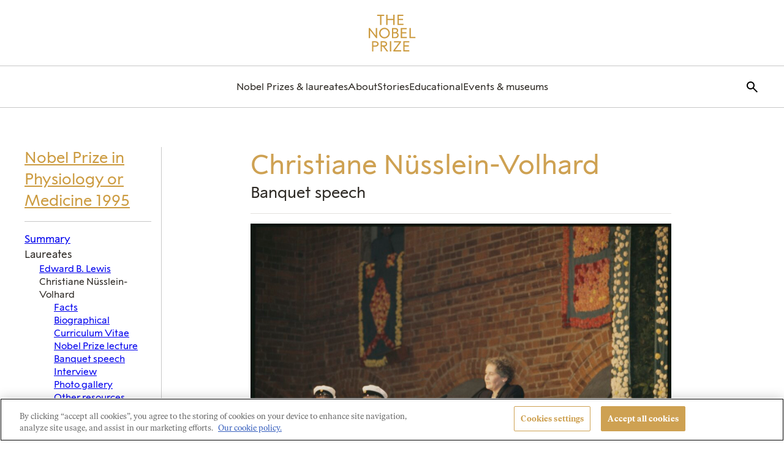

--- FILE ---
content_type: text/html; charset=UTF-8
request_url: https://www.nobelprize.org/prizes/medicine/1995/nusslein-volhard/speech/
body_size: 41176
content:
	<!DOCTYPE html>
	<html lang="en-US" class="no-js">
	<head>
		<meta charset="UTF-8"><script type="text/javascript">(window.NREUM||(NREUM={})).init={privacy:{cookies_enabled:true},ajax:{deny_list:["bam.eu01.nr-data.net"]},feature_flags:["soft_nav"],distributed_tracing:{enabled:true}};(window.NREUM||(NREUM={})).loader_config={agentID:"212354677",accountID:"3196970",trustKey:"3196970",xpid:"VwcOV19UCBACVVNRAgUCUlc=",licenseKey:"NRJS-0940f7eaf4cb46e1cfe",applicationID:"212354543",browserID:"212354677"};;/*! For license information please see nr-loader-spa-1.308.0.min.js.LICENSE.txt */
(()=>{var e,t,r={384:(e,t,r)=>{"use strict";r.d(t,{NT:()=>a,US:()=>u,Zm:()=>o,bQ:()=>d,dV:()=>c,pV:()=>l});var n=r(6154),i=r(1863),s=r(1910);const a={beacon:"bam.nr-data.net",errorBeacon:"bam.nr-data.net"};function o(){return n.gm.NREUM||(n.gm.NREUM={}),void 0===n.gm.newrelic&&(n.gm.newrelic=n.gm.NREUM),n.gm.NREUM}function c(){let e=o();return e.o||(e.o={ST:n.gm.setTimeout,SI:n.gm.setImmediate||n.gm.setInterval,CT:n.gm.clearTimeout,XHR:n.gm.XMLHttpRequest,REQ:n.gm.Request,EV:n.gm.Event,PR:n.gm.Promise,MO:n.gm.MutationObserver,FETCH:n.gm.fetch,WS:n.gm.WebSocket},(0,s.i)(...Object.values(e.o))),e}function d(e,t){let r=o();r.initializedAgents??={},t.initializedAt={ms:(0,i.t)(),date:new Date},r.initializedAgents[e]=t}function u(e,t){o()[e]=t}function l(){return function(){let e=o();const t=e.info||{};e.info={beacon:a.beacon,errorBeacon:a.errorBeacon,...t}}(),function(){let e=o();const t=e.init||{};e.init={...t}}(),c(),function(){let e=o();const t=e.loader_config||{};e.loader_config={...t}}(),o()}},782:(e,t,r)=>{"use strict";r.d(t,{T:()=>n});const n=r(860).K7.pageViewTiming},860:(e,t,r)=>{"use strict";r.d(t,{$J:()=>u,K7:()=>c,P3:()=>d,XX:()=>i,Yy:()=>o,df:()=>s,qY:()=>n,v4:()=>a});const n="events",i="jserrors",s="browser/blobs",a="rum",o="browser/logs",c={ajax:"ajax",genericEvents:"generic_events",jserrors:i,logging:"logging",metrics:"metrics",pageAction:"page_action",pageViewEvent:"page_view_event",pageViewTiming:"page_view_timing",sessionReplay:"session_replay",sessionTrace:"session_trace",softNav:"soft_navigations",spa:"spa"},d={[c.pageViewEvent]:1,[c.pageViewTiming]:2,[c.metrics]:3,[c.jserrors]:4,[c.spa]:5,[c.ajax]:6,[c.sessionTrace]:7,[c.softNav]:8,[c.sessionReplay]:9,[c.logging]:10,[c.genericEvents]:11},u={[c.pageViewEvent]:a,[c.pageViewTiming]:n,[c.ajax]:n,[c.spa]:n,[c.softNav]:n,[c.metrics]:i,[c.jserrors]:i,[c.sessionTrace]:s,[c.sessionReplay]:s,[c.logging]:o,[c.genericEvents]:"ins"}},944:(e,t,r)=>{"use strict";r.d(t,{R:()=>i});var n=r(3241);function i(e,t){"function"==typeof console.debug&&(console.debug("New Relic Warning: https://github.com/newrelic/newrelic-browser-agent/blob/main/docs/warning-codes.md#".concat(e),t),(0,n.W)({agentIdentifier:null,drained:null,type:"data",name:"warn",feature:"warn",data:{code:e,secondary:t}}))}},993:(e,t,r)=>{"use strict";r.d(t,{A$:()=>s,ET:()=>a,TZ:()=>o,p_:()=>i});var n=r(860);const i={ERROR:"ERROR",WARN:"WARN",INFO:"INFO",DEBUG:"DEBUG",TRACE:"TRACE"},s={OFF:0,ERROR:1,WARN:2,INFO:3,DEBUG:4,TRACE:5},a="log",o=n.K7.logging},1541:(e,t,r)=>{"use strict";r.d(t,{U:()=>i,f:()=>n});const n={MFE:"MFE",BA:"BA"};function i(e,t){if(2!==t?.harvestEndpointVersion)return{};const r=t.agentRef.runtime.appMetadata.agents[0].entityGuid;return e?{"source.id":e.id,"source.name":e.name,"source.type":e.type,"parent.id":e.parent?.id||r,"parent.type":e.parent?.type||n.BA}:{"entity.guid":r,appId:t.agentRef.info.applicationID}}},1687:(e,t,r)=>{"use strict";r.d(t,{Ak:()=>d,Ze:()=>h,x3:()=>u});var n=r(3241),i=r(7836),s=r(3606),a=r(860),o=r(2646);const c={};function d(e,t){const r={staged:!1,priority:a.P3[t]||0};l(e),c[e].get(t)||c[e].set(t,r)}function u(e,t){e&&c[e]&&(c[e].get(t)&&c[e].delete(t),p(e,t,!1),c[e].size&&f(e))}function l(e){if(!e)throw new Error("agentIdentifier required");c[e]||(c[e]=new Map)}function h(e="",t="feature",r=!1){if(l(e),!e||!c[e].get(t)||r)return p(e,t);c[e].get(t).staged=!0,f(e)}function f(e){const t=Array.from(c[e]);t.every(([e,t])=>t.staged)&&(t.sort((e,t)=>e[1].priority-t[1].priority),t.forEach(([t])=>{c[e].delete(t),p(e,t)}))}function p(e,t,r=!0){const a=e?i.ee.get(e):i.ee,c=s.i.handlers;if(!a.aborted&&a.backlog&&c){if((0,n.W)({agentIdentifier:e,type:"lifecycle",name:"drain",feature:t}),r){const e=a.backlog[t],r=c[t];if(r){for(let t=0;e&&t<e.length;++t)g(e[t],r);Object.entries(r).forEach(([e,t])=>{Object.values(t||{}).forEach(t=>{t[0]?.on&&t[0]?.context()instanceof o.y&&t[0].on(e,t[1])})})}}a.isolatedBacklog||delete c[t],a.backlog[t]=null,a.emit("drain-"+t,[])}}function g(e,t){var r=e[1];Object.values(t[r]||{}).forEach(t=>{var r=e[0];if(t[0]===r){var n=t[1],i=e[3],s=e[2];n.apply(i,s)}})}},1738:(e,t,r)=>{"use strict";r.d(t,{U:()=>f,Y:()=>h});var n=r(3241),i=r(9908),s=r(1863),a=r(944),o=r(5701),c=r(3969),d=r(8362),u=r(860),l=r(4261);function h(e,t,r,s){const h=s||r;!h||h[e]&&h[e]!==d.d.prototype[e]||(h[e]=function(){(0,i.p)(c.xV,["API/"+e+"/called"],void 0,u.K7.metrics,r.ee),(0,n.W)({agentIdentifier:r.agentIdentifier,drained:!!o.B?.[r.agentIdentifier],type:"data",name:"api",feature:l.Pl+e,data:{}});try{return t.apply(this,arguments)}catch(e){(0,a.R)(23,e)}})}function f(e,t,r,n,a){const o=e.info;null===r?delete o.jsAttributes[t]:o.jsAttributes[t]=r,(a||null===r)&&(0,i.p)(l.Pl+n,[(0,s.t)(),t,r],void 0,"session",e.ee)}},1741:(e,t,r)=>{"use strict";r.d(t,{W:()=>s});var n=r(944),i=r(4261);class s{#e(e,...t){if(this[e]!==s.prototype[e])return this[e](...t);(0,n.R)(35,e)}addPageAction(e,t){return this.#e(i.hG,e,t)}register(e){return this.#e(i.eY,e)}recordCustomEvent(e,t){return this.#e(i.fF,e,t)}setPageViewName(e,t){return this.#e(i.Fw,e,t)}setCustomAttribute(e,t,r){return this.#e(i.cD,e,t,r)}noticeError(e,t){return this.#e(i.o5,e,t)}setUserId(e,t=!1){return this.#e(i.Dl,e,t)}setApplicationVersion(e){return this.#e(i.nb,e)}setErrorHandler(e){return this.#e(i.bt,e)}addRelease(e,t){return this.#e(i.k6,e,t)}log(e,t){return this.#e(i.$9,e,t)}start(){return this.#e(i.d3)}finished(e){return this.#e(i.BL,e)}recordReplay(){return this.#e(i.CH)}pauseReplay(){return this.#e(i.Tb)}addToTrace(e){return this.#e(i.U2,e)}setCurrentRouteName(e){return this.#e(i.PA,e)}interaction(e){return this.#e(i.dT,e)}wrapLogger(e,t,r){return this.#e(i.Wb,e,t,r)}measure(e,t){return this.#e(i.V1,e,t)}consent(e){return this.#e(i.Pv,e)}}},1863:(e,t,r)=>{"use strict";function n(){return Math.floor(performance.now())}r.d(t,{t:()=>n})},1910:(e,t,r)=>{"use strict";r.d(t,{i:()=>s});var n=r(944);const i=new Map;function s(...e){return e.every(e=>{if(i.has(e))return i.get(e);const t="function"==typeof e?e.toString():"",r=t.includes("[native code]"),s=t.includes("nrWrapper");return r||s||(0,n.R)(64,e?.name||t),i.set(e,r),r})}},2555:(e,t,r)=>{"use strict";r.d(t,{D:()=>o,f:()=>a});var n=r(384),i=r(8122);const s={beacon:n.NT.beacon,errorBeacon:n.NT.errorBeacon,licenseKey:void 0,applicationID:void 0,sa:void 0,queueTime:void 0,applicationTime:void 0,ttGuid:void 0,user:void 0,account:void 0,product:void 0,extra:void 0,jsAttributes:{},userAttributes:void 0,atts:void 0,transactionName:void 0,tNamePlain:void 0};function a(e){try{return!!e.licenseKey&&!!e.errorBeacon&&!!e.applicationID}catch(e){return!1}}const o=e=>(0,i.a)(e,s)},2614:(e,t,r)=>{"use strict";r.d(t,{BB:()=>a,H3:()=>n,g:()=>d,iL:()=>c,tS:()=>o,uh:()=>i,wk:()=>s});const n="NRBA",i="SESSION",s=144e5,a=18e5,o={STARTED:"session-started",PAUSE:"session-pause",RESET:"session-reset",RESUME:"session-resume",UPDATE:"session-update"},c={SAME_TAB:"same-tab",CROSS_TAB:"cross-tab"},d={OFF:0,FULL:1,ERROR:2}},2646:(e,t,r)=>{"use strict";r.d(t,{y:()=>n});class n{constructor(e){this.contextId=e}}},2843:(e,t,r)=>{"use strict";r.d(t,{G:()=>s,u:()=>i});var n=r(3878);function i(e,t=!1,r,i){(0,n.DD)("visibilitychange",function(){if(t)return void("hidden"===document.visibilityState&&e());e(document.visibilityState)},r,i)}function s(e,t,r){(0,n.sp)("pagehide",e,t,r)}},3241:(e,t,r)=>{"use strict";r.d(t,{W:()=>s});var n=r(6154);const i="newrelic";function s(e={}){try{n.gm.dispatchEvent(new CustomEvent(i,{detail:e}))}catch(e){}}},3304:(e,t,r)=>{"use strict";r.d(t,{A:()=>s});var n=r(7836);const i=()=>{const e=new WeakSet;return(t,r)=>{if("object"==typeof r&&null!==r){if(e.has(r))return;e.add(r)}return r}};function s(e){try{return JSON.stringify(e,i())??""}catch(e){try{n.ee.emit("internal-error",[e])}catch(e){}return""}}},3333:(e,t,r)=>{"use strict";r.d(t,{$v:()=>u,TZ:()=>n,Xh:()=>c,Zp:()=>i,kd:()=>d,mq:()=>o,nf:()=>a,qN:()=>s});const n=r(860).K7.genericEvents,i=["auxclick","click","copy","keydown","paste","scrollend"],s=["focus","blur"],a=4,o=1e3,c=2e3,d=["PageAction","UserAction","BrowserPerformance"],u={RESOURCES:"experimental.resources",REGISTER:"register"}},3434:(e,t,r)=>{"use strict";r.d(t,{Jt:()=>s,YM:()=>d});var n=r(7836),i=r(5607);const s="nr@original:".concat(i.W),a=50;var o=Object.prototype.hasOwnProperty,c=!1;function d(e,t){return e||(e=n.ee),r.inPlace=function(e,t,n,i,s){n||(n="");const a="-"===n.charAt(0);for(let o=0;o<t.length;o++){const c=t[o],d=e[c];l(d)||(e[c]=r(d,a?c+n:n,i,c,s))}},r.flag=s,r;function r(t,r,n,c,d){return l(t)?t:(r||(r=""),nrWrapper[s]=t,function(e,t,r){if(Object.defineProperty&&Object.keys)try{return Object.keys(e).forEach(function(r){Object.defineProperty(t,r,{get:function(){return e[r]},set:function(t){return e[r]=t,t}})}),t}catch(e){u([e],r)}for(var n in e)o.call(e,n)&&(t[n]=e[n])}(t,nrWrapper,e),nrWrapper);function nrWrapper(){var s,o,l,h;let f;try{o=this,s=[...arguments],l="function"==typeof n?n(s,o):n||{}}catch(t){u([t,"",[s,o,c],l],e)}i(r+"start",[s,o,c],l,d);const p=performance.now();let g;try{return h=t.apply(o,s),g=performance.now(),h}catch(e){throw g=performance.now(),i(r+"err",[s,o,e],l,d),f=e,f}finally{const e=g-p,t={start:p,end:g,duration:e,isLongTask:e>=a,methodName:c,thrownError:f};t.isLongTask&&i("long-task",[t,o],l,d),i(r+"end",[s,o,h],l,d)}}}function i(r,n,i,s){if(!c||t){var a=c;c=!0;try{e.emit(r,n,i,t,s)}catch(t){u([t,r,n,i],e)}c=a}}}function u(e,t){t||(t=n.ee);try{t.emit("internal-error",e)}catch(e){}}function l(e){return!(e&&"function"==typeof e&&e.apply&&!e[s])}},3606:(e,t,r)=>{"use strict";r.d(t,{i:()=>s});var n=r(9908);s.on=a;var i=s.handlers={};function s(e,t,r,s){a(s||n.d,i,e,t,r)}function a(e,t,r,i,s){s||(s="feature"),e||(e=n.d);var a=t[s]=t[s]||{};(a[r]=a[r]||[]).push([e,i])}},3738:(e,t,r)=>{"use strict";r.d(t,{He:()=>i,Kp:()=>o,Lc:()=>d,Rz:()=>u,TZ:()=>n,bD:()=>s,d3:()=>a,jx:()=>l,sl:()=>h,uP:()=>c});const n=r(860).K7.sessionTrace,i="bstResource",s="resource",a="-start",o="-end",c="fn"+a,d="fn"+o,u="pushState",l=1e3,h=3e4},3785:(e,t,r)=>{"use strict";r.d(t,{R:()=>c,b:()=>d});var n=r(9908),i=r(1863),s=r(860),a=r(3969),o=r(993);function c(e,t,r={},c=o.p_.INFO,d=!0,u,l=(0,i.t)()){(0,n.p)(a.xV,["API/logging/".concat(c.toLowerCase(),"/called")],void 0,s.K7.metrics,e),(0,n.p)(o.ET,[l,t,r,c,d,u],void 0,s.K7.logging,e)}function d(e){return"string"==typeof e&&Object.values(o.p_).some(t=>t===e.toUpperCase().trim())}},3878:(e,t,r)=>{"use strict";function n(e,t){return{capture:e,passive:!1,signal:t}}function i(e,t,r=!1,i){window.addEventListener(e,t,n(r,i))}function s(e,t,r=!1,i){document.addEventListener(e,t,n(r,i))}r.d(t,{DD:()=>s,jT:()=>n,sp:()=>i})},3962:(e,t,r)=>{"use strict";r.d(t,{AM:()=>a,O2:()=>l,OV:()=>s,Qu:()=>h,TZ:()=>c,ih:()=>f,pP:()=>o,t1:()=>u,tC:()=>i,wD:()=>d});var n=r(860);const i=["click","keydown","submit"],s="popstate",a="api",o="initialPageLoad",c=n.K7.softNav,d=5e3,u=500,l={INITIAL_PAGE_LOAD:"",ROUTE_CHANGE:1,UNSPECIFIED:2},h={INTERACTION:1,AJAX:2,CUSTOM_END:3,CUSTOM_TRACER:4},f={IP:"in progress",PF:"pending finish",FIN:"finished",CAN:"cancelled"}},3969:(e,t,r)=>{"use strict";r.d(t,{TZ:()=>n,XG:()=>o,rs:()=>i,xV:()=>a,z_:()=>s});const n=r(860).K7.metrics,i="sm",s="cm",a="storeSupportabilityMetrics",o="storeEventMetrics"},4234:(e,t,r)=>{"use strict";r.d(t,{W:()=>s});var n=r(7836),i=r(1687);class s{constructor(e,t){this.agentIdentifier=e,this.ee=n.ee.get(e),this.featureName=t,this.blocked=!1}deregisterDrain(){(0,i.x3)(this.agentIdentifier,this.featureName)}}},4261:(e,t,r)=>{"use strict";r.d(t,{$9:()=>u,BL:()=>c,CH:()=>p,Dl:()=>R,Fw:()=>w,PA:()=>v,Pl:()=>n,Pv:()=>A,Tb:()=>h,U2:()=>a,V1:()=>E,Wb:()=>T,bt:()=>y,cD:()=>b,d3:()=>x,dT:()=>d,eY:()=>g,fF:()=>f,hG:()=>s,hw:()=>i,k6:()=>o,nb:()=>m,o5:()=>l});const n="api-",i=n+"ixn-",s="addPageAction",a="addToTrace",o="addRelease",c="finished",d="interaction",u="log",l="noticeError",h="pauseReplay",f="recordCustomEvent",p="recordReplay",g="register",m="setApplicationVersion",v="setCurrentRouteName",b="setCustomAttribute",y="setErrorHandler",w="setPageViewName",R="setUserId",x="start",T="wrapLogger",E="measure",A="consent"},5205:(e,t,r)=>{"use strict";r.d(t,{j:()=>S});var n=r(384),i=r(1741);var s=r(2555),a=r(3333);const o=e=>{if(!e||"string"!=typeof e)return!1;try{document.createDocumentFragment().querySelector(e)}catch{return!1}return!0};var c=r(2614),d=r(944),u=r(8122);const l="[data-nr-mask]",h=e=>(0,u.a)(e,(()=>{const e={feature_flags:[],experimental:{allow_registered_children:!1,resources:!1},mask_selector:"*",block_selector:"[data-nr-block]",mask_input_options:{color:!1,date:!1,"datetime-local":!1,email:!1,month:!1,number:!1,range:!1,search:!1,tel:!1,text:!1,time:!1,url:!1,week:!1,textarea:!1,select:!1,password:!0}};return{ajax:{deny_list:void 0,block_internal:!0,enabled:!0,autoStart:!0},api:{get allow_registered_children(){return e.feature_flags.includes(a.$v.REGISTER)||e.experimental.allow_registered_children},set allow_registered_children(t){e.experimental.allow_registered_children=t},duplicate_registered_data:!1},browser_consent_mode:{enabled:!1},distributed_tracing:{enabled:void 0,exclude_newrelic_header:void 0,cors_use_newrelic_header:void 0,cors_use_tracecontext_headers:void 0,allowed_origins:void 0},get feature_flags(){return e.feature_flags},set feature_flags(t){e.feature_flags=t},generic_events:{enabled:!0,autoStart:!0},harvest:{interval:30},jserrors:{enabled:!0,autoStart:!0},logging:{enabled:!0,autoStart:!0},metrics:{enabled:!0,autoStart:!0},obfuscate:void 0,page_action:{enabled:!0},page_view_event:{enabled:!0,autoStart:!0},page_view_timing:{enabled:!0,autoStart:!0},performance:{capture_marks:!1,capture_measures:!1,capture_detail:!0,resources:{get enabled(){return e.feature_flags.includes(a.$v.RESOURCES)||e.experimental.resources},set enabled(t){e.experimental.resources=t},asset_types:[],first_party_domains:[],ignore_newrelic:!0}},privacy:{cookies_enabled:!0},proxy:{assets:void 0,beacon:void 0},session:{expiresMs:c.wk,inactiveMs:c.BB},session_replay:{autoStart:!0,enabled:!1,preload:!1,sampling_rate:10,error_sampling_rate:100,collect_fonts:!1,inline_images:!1,fix_stylesheets:!0,mask_all_inputs:!0,get mask_text_selector(){return e.mask_selector},set mask_text_selector(t){o(t)?e.mask_selector="".concat(t,",").concat(l):""===t||null===t?e.mask_selector=l:(0,d.R)(5,t)},get block_class(){return"nr-block"},get ignore_class(){return"nr-ignore"},get mask_text_class(){return"nr-mask"},get block_selector(){return e.block_selector},set block_selector(t){o(t)?e.block_selector+=",".concat(t):""!==t&&(0,d.R)(6,t)},get mask_input_options(){return e.mask_input_options},set mask_input_options(t){t&&"object"==typeof t?e.mask_input_options={...t,password:!0}:(0,d.R)(7,t)}},session_trace:{enabled:!0,autoStart:!0},soft_navigations:{enabled:!0,autoStart:!0},spa:{enabled:!0,autoStart:!0},ssl:void 0,user_actions:{enabled:!0,elementAttributes:["id","className","tagName","type"]}}})());var f=r(6154),p=r(9324);let g=0;const m={buildEnv:p.F3,distMethod:p.Xs,version:p.xv,originTime:f.WN},v={consented:!1},b={appMetadata:{},get consented(){return this.session?.state?.consent||v.consented},set consented(e){v.consented=e},customTransaction:void 0,denyList:void 0,disabled:!1,harvester:void 0,isolatedBacklog:!1,isRecording:!1,loaderType:void 0,maxBytes:3e4,obfuscator:void 0,onerror:void 0,ptid:void 0,releaseIds:{},session:void 0,timeKeeper:void 0,registeredEntities:[],jsAttributesMetadata:{bytes:0},get harvestCount(){return++g}},y=e=>{const t=(0,u.a)(e,b),r=Object.keys(m).reduce((e,t)=>(e[t]={value:m[t],writable:!1,configurable:!0,enumerable:!0},e),{});return Object.defineProperties(t,r)};var w=r(5701);const R=e=>{const t=e.startsWith("http");e+="/",r.p=t?e:"https://"+e};var x=r(7836),T=r(3241);const E={accountID:void 0,trustKey:void 0,agentID:void 0,licenseKey:void 0,applicationID:void 0,xpid:void 0},A=e=>(0,u.a)(e,E),_=new Set;function S(e,t={},r,a){let{init:o,info:c,loader_config:d,runtime:u={},exposed:l=!0}=t;if(!c){const e=(0,n.pV)();o=e.init,c=e.info,d=e.loader_config}e.init=h(o||{}),e.loader_config=A(d||{}),c.jsAttributes??={},f.bv&&(c.jsAttributes.isWorker=!0),e.info=(0,s.D)(c);const p=e.init,g=[c.beacon,c.errorBeacon];_.has(e.agentIdentifier)||(p.proxy.assets&&(R(p.proxy.assets),g.push(p.proxy.assets)),p.proxy.beacon&&g.push(p.proxy.beacon),e.beacons=[...g],function(e){const t=(0,n.pV)();Object.getOwnPropertyNames(i.W.prototype).forEach(r=>{const n=i.W.prototype[r];if("function"!=typeof n||"constructor"===n)return;let s=t[r];e[r]&&!1!==e.exposed&&"micro-agent"!==e.runtime?.loaderType&&(t[r]=(...t)=>{const n=e[r](...t);return s?s(...t):n})})}(e),(0,n.US)("activatedFeatures",w.B)),u.denyList=[...p.ajax.deny_list||[],...p.ajax.block_internal?g:[]],u.ptid=e.agentIdentifier,u.loaderType=r,e.runtime=y(u),_.has(e.agentIdentifier)||(e.ee=x.ee.get(e.agentIdentifier),e.exposed=l,(0,T.W)({agentIdentifier:e.agentIdentifier,drained:!!w.B?.[e.agentIdentifier],type:"lifecycle",name:"initialize",feature:void 0,data:e.config})),_.add(e.agentIdentifier)}},5270:(e,t,r)=>{"use strict";r.d(t,{Aw:()=>a,SR:()=>s,rF:()=>o});var n=r(384),i=r(7767);function s(e){return!!(0,n.dV)().o.MO&&(0,i.V)(e)&&!0===e?.session_trace.enabled}function a(e){return!0===e?.session_replay.preload&&s(e)}function o(e,t){try{if("string"==typeof t?.type){if("password"===t.type.toLowerCase())return"*".repeat(e?.length||0);if(void 0!==t?.dataset?.nrUnmask||t?.classList?.contains("nr-unmask"))return e}}catch(e){}return"string"==typeof e?e.replace(/[\S]/g,"*"):"*".repeat(e?.length||0)}},5289:(e,t,r)=>{"use strict";r.d(t,{GG:()=>a,Qr:()=>c,sB:()=>o});var n=r(3878),i=r(6389);function s(){return"undefined"==typeof document||"complete"===document.readyState}function a(e,t){if(s())return e();const r=(0,i.J)(e),a=setInterval(()=>{s()&&(clearInterval(a),r())},500);(0,n.sp)("load",r,t)}function o(e){if(s())return e();(0,n.DD)("DOMContentLoaded",e)}function c(e){if(s())return e();(0,n.sp)("popstate",e)}},5607:(e,t,r)=>{"use strict";r.d(t,{W:()=>n});const n=(0,r(9566).bz)()},5701:(e,t,r)=>{"use strict";r.d(t,{B:()=>s,t:()=>a});var n=r(3241);const i=new Set,s={};function a(e,t){const r=t.agentIdentifier;s[r]??={},e&&"object"==typeof e&&(i.has(r)||(t.ee.emit("rumresp",[e]),s[r]=e,i.add(r),(0,n.W)({agentIdentifier:r,loaded:!0,drained:!0,type:"lifecycle",name:"load",feature:void 0,data:e})))}},6154:(e,t,r)=>{"use strict";r.d(t,{OF:()=>d,RI:()=>i,WN:()=>h,bv:()=>s,eN:()=>f,gm:()=>a,lR:()=>l,m:()=>c,mw:()=>o,sb:()=>u});var n=r(1863);const i="undefined"!=typeof window&&!!window.document,s="undefined"!=typeof WorkerGlobalScope&&("undefined"!=typeof self&&self instanceof WorkerGlobalScope&&self.navigator instanceof WorkerNavigator||"undefined"!=typeof globalThis&&globalThis instanceof WorkerGlobalScope&&globalThis.navigator instanceof WorkerNavigator),a=i?window:"undefined"!=typeof WorkerGlobalScope&&("undefined"!=typeof self&&self instanceof WorkerGlobalScope&&self||"undefined"!=typeof globalThis&&globalThis instanceof WorkerGlobalScope&&globalThis),o=Boolean("hidden"===a?.document?.visibilityState),c=""+a?.location,d=/iPad|iPhone|iPod/.test(a.navigator?.userAgent),u=d&&"undefined"==typeof SharedWorker,l=(()=>{const e=a.navigator?.userAgent?.match(/Firefox[/\s](\d+\.\d+)/);return Array.isArray(e)&&e.length>=2?+e[1]:0})(),h=Date.now()-(0,n.t)(),f=()=>"undefined"!=typeof PerformanceNavigationTiming&&a?.performance?.getEntriesByType("navigation")?.[0]?.responseStart},6344:(e,t,r)=>{"use strict";r.d(t,{BB:()=>u,Qb:()=>l,TZ:()=>i,Ug:()=>a,Vh:()=>s,_s:()=>o,bc:()=>d,yP:()=>c});var n=r(2614);const i=r(860).K7.sessionReplay,s="errorDuringReplay",a=.12,o={DomContentLoaded:0,Load:1,FullSnapshot:2,IncrementalSnapshot:3,Meta:4,Custom:5},c={[n.g.ERROR]:15e3,[n.g.FULL]:3e5,[n.g.OFF]:0},d={RESET:{message:"Session was reset",sm:"Reset"},IMPORT:{message:"Recorder failed to import",sm:"Import"},TOO_MANY:{message:"429: Too Many Requests",sm:"Too-Many"},TOO_BIG:{message:"Payload was too large",sm:"Too-Big"},CROSS_TAB:{message:"Session Entity was set to OFF on another tab",sm:"Cross-Tab"},ENTITLEMENTS:{message:"Session Replay is not allowed and will not be started",sm:"Entitlement"}},u=5e3,l={API:"api",RESUME:"resume",SWITCH_TO_FULL:"switchToFull",INITIALIZE:"initialize",PRELOAD:"preload"}},6389:(e,t,r)=>{"use strict";function n(e,t=500,r={}){const n=r?.leading||!1;let i;return(...r)=>{n&&void 0===i&&(e.apply(this,r),i=setTimeout(()=>{i=clearTimeout(i)},t)),n||(clearTimeout(i),i=setTimeout(()=>{e.apply(this,r)},t))}}function i(e){let t=!1;return(...r)=>{t||(t=!0,e.apply(this,r))}}r.d(t,{J:()=>i,s:()=>n})},6630:(e,t,r)=>{"use strict";r.d(t,{T:()=>n});const n=r(860).K7.pageViewEvent},6774:(e,t,r)=>{"use strict";r.d(t,{T:()=>n});const n=r(860).K7.jserrors},7295:(e,t,r)=>{"use strict";r.d(t,{Xv:()=>a,gX:()=>i,iW:()=>s});var n=[];function i(e){if(!e||s(e))return!1;if(0===n.length)return!0;if("*"===n[0].hostname)return!1;for(var t=0;t<n.length;t++){var r=n[t];if(r.hostname.test(e.hostname)&&r.pathname.test(e.pathname))return!1}return!0}function s(e){return void 0===e.hostname}function a(e){if(n=[],e&&e.length)for(var t=0;t<e.length;t++){let r=e[t];if(!r)continue;if("*"===r)return void(n=[{hostname:"*"}]);0===r.indexOf("http://")?r=r.substring(7):0===r.indexOf("https://")&&(r=r.substring(8));const i=r.indexOf("/");let s,a;i>0?(s=r.substring(0,i),a=r.substring(i)):(s=r,a="*");let[c]=s.split(":");n.push({hostname:o(c),pathname:o(a,!0)})}}function o(e,t=!1){const r=e.replace(/[.+?^${}()|[\]\\]/g,e=>"\\"+e).replace(/\*/g,".*?");return new RegExp((t?"^":"")+r+"$")}},7485:(e,t,r)=>{"use strict";r.d(t,{D:()=>i});var n=r(6154);function i(e){if(0===(e||"").indexOf("data:"))return{protocol:"data"};try{const t=new URL(e,location.href),r={port:t.port,hostname:t.hostname,pathname:t.pathname,search:t.search,protocol:t.protocol.slice(0,t.protocol.indexOf(":")),sameOrigin:t.protocol===n.gm?.location?.protocol&&t.host===n.gm?.location?.host};return r.port&&""!==r.port||("http:"===t.protocol&&(r.port="80"),"https:"===t.protocol&&(r.port="443")),r.pathname&&""!==r.pathname?r.pathname.startsWith("/")||(r.pathname="/".concat(r.pathname)):r.pathname="/",r}catch(e){return{}}}},7699:(e,t,r)=>{"use strict";r.d(t,{It:()=>s,KC:()=>o,No:()=>i,qh:()=>a});var n=r(860);const i=16e3,s=1e6,a="SESSION_ERROR",o={[n.K7.logging]:!0,[n.K7.genericEvents]:!1,[n.K7.jserrors]:!1,[n.K7.ajax]:!1}},7767:(e,t,r)=>{"use strict";r.d(t,{V:()=>i});var n=r(6154);const i=e=>n.RI&&!0===e?.privacy.cookies_enabled},7836:(e,t,r)=>{"use strict";r.d(t,{P:()=>o,ee:()=>c});var n=r(384),i=r(8990),s=r(2646),a=r(5607);const o="nr@context:".concat(a.W),c=function e(t,r){var n={},a={},u={},l=!1;try{l=16===r.length&&d.initializedAgents?.[r]?.runtime.isolatedBacklog}catch(e){}var h={on:p,addEventListener:p,removeEventListener:function(e,t){var r=n[e];if(!r)return;for(var i=0;i<r.length;i++)r[i]===t&&r.splice(i,1)},emit:function(e,r,n,i,s){!1!==s&&(s=!0);if(c.aborted&&!i)return;t&&s&&t.emit(e,r,n);var o=f(n);g(e).forEach(e=>{e.apply(o,r)});var d=v()[a[e]];d&&d.push([h,e,r,o]);return o},get:m,listeners:g,context:f,buffer:function(e,t){const r=v();if(t=t||"feature",h.aborted)return;Object.entries(e||{}).forEach(([e,n])=>{a[n]=t,t in r||(r[t]=[])})},abort:function(){h._aborted=!0,Object.keys(h.backlog).forEach(e=>{delete h.backlog[e]})},isBuffering:function(e){return!!v()[a[e]]},debugId:r,backlog:l?{}:t&&"object"==typeof t.backlog?t.backlog:{},isolatedBacklog:l};return Object.defineProperty(h,"aborted",{get:()=>{let e=h._aborted||!1;return e||(t&&(e=t.aborted),e)}}),h;function f(e){return e&&e instanceof s.y?e:e?(0,i.I)(e,o,()=>new s.y(o)):new s.y(o)}function p(e,t){n[e]=g(e).concat(t)}function g(e){return n[e]||[]}function m(t){return u[t]=u[t]||e(h,t)}function v(){return h.backlog}}(void 0,"globalEE"),d=(0,n.Zm)();d.ee||(d.ee=c)},8122:(e,t,r)=>{"use strict";r.d(t,{a:()=>i});var n=r(944);function i(e,t){try{if(!e||"object"!=typeof e)return(0,n.R)(3);if(!t||"object"!=typeof t)return(0,n.R)(4);const r=Object.create(Object.getPrototypeOf(t),Object.getOwnPropertyDescriptors(t)),s=0===Object.keys(r).length?e:r;for(let a in s)if(void 0!==e[a])try{if(null===e[a]){r[a]=null;continue}Array.isArray(e[a])&&Array.isArray(t[a])?r[a]=Array.from(new Set([...e[a],...t[a]])):"object"==typeof e[a]&&"object"==typeof t[a]?r[a]=i(e[a],t[a]):r[a]=e[a]}catch(e){r[a]||(0,n.R)(1,e)}return r}catch(e){(0,n.R)(2,e)}}},8139:(e,t,r)=>{"use strict";r.d(t,{u:()=>h});var n=r(7836),i=r(3434),s=r(8990),a=r(6154);const o={},c=a.gm.XMLHttpRequest,d="addEventListener",u="removeEventListener",l="nr@wrapped:".concat(n.P);function h(e){var t=function(e){return(e||n.ee).get("events")}(e);if(o[t.debugId]++)return t;o[t.debugId]=1;var r=(0,i.YM)(t,!0);function h(e){r.inPlace(e,[d,u],"-",p)}function p(e,t){return e[1]}return"getPrototypeOf"in Object&&(a.RI&&f(document,h),c&&f(c.prototype,h),f(a.gm,h)),t.on(d+"-start",function(e,t){var n=e[1];if(null!==n&&("function"==typeof n||"object"==typeof n)&&"newrelic"!==e[0]){var i=(0,s.I)(n,l,function(){var e={object:function(){if("function"!=typeof n.handleEvent)return;return n.handleEvent.apply(n,arguments)},function:n}[typeof n];return e?r(e,"fn-",null,e.name||"anonymous"):n});this.wrapped=e[1]=i}}),t.on(u+"-start",function(e){e[1]=this.wrapped||e[1]}),t}function f(e,t,...r){let n=e;for(;"object"==typeof n&&!Object.prototype.hasOwnProperty.call(n,d);)n=Object.getPrototypeOf(n);n&&t(n,...r)}},8362:(e,t,r)=>{"use strict";r.d(t,{d:()=>s});var n=r(9566),i=r(1741);class s extends i.W{agentIdentifier=(0,n.LA)(16)}},8374:(e,t,r)=>{r.nc=(()=>{try{return document?.currentScript?.nonce}catch(e){}return""})()},8990:(e,t,r)=>{"use strict";r.d(t,{I:()=>i});var n=Object.prototype.hasOwnProperty;function i(e,t,r){if(n.call(e,t))return e[t];var i=r();if(Object.defineProperty&&Object.keys)try{return Object.defineProperty(e,t,{value:i,writable:!0,enumerable:!1}),i}catch(e){}return e[t]=i,i}},9119:(e,t,r)=>{"use strict";r.d(t,{L:()=>s});var n=/([^?#]*)[^#]*(#[^?]*|$).*/,i=/([^?#]*)().*/;function s(e,t){return e?e.replace(t?n:i,"$1$2"):e}},9300:(e,t,r)=>{"use strict";r.d(t,{T:()=>n});const n=r(860).K7.ajax},9324:(e,t,r)=>{"use strict";r.d(t,{AJ:()=>a,F3:()=>i,Xs:()=>s,Yq:()=>o,xv:()=>n});const n="1.308.0",i="PROD",s="CDN",a="@newrelic/rrweb",o="1.0.1"},9566:(e,t,r)=>{"use strict";r.d(t,{LA:()=>o,ZF:()=>c,bz:()=>a,el:()=>d});var n=r(6154);const i="xxxxxxxx-xxxx-4xxx-yxxx-xxxxxxxxxxxx";function s(e,t){return e?15&e[t]:16*Math.random()|0}function a(){const e=n.gm?.crypto||n.gm?.msCrypto;let t,r=0;return e&&e.getRandomValues&&(t=e.getRandomValues(new Uint8Array(30))),i.split("").map(e=>"x"===e?s(t,r++).toString(16):"y"===e?(3&s()|8).toString(16):e).join("")}function o(e){const t=n.gm?.crypto||n.gm?.msCrypto;let r,i=0;t&&t.getRandomValues&&(r=t.getRandomValues(new Uint8Array(e)));const a=[];for(var o=0;o<e;o++)a.push(s(r,i++).toString(16));return a.join("")}function c(){return o(16)}function d(){return o(32)}},9908:(e,t,r)=>{"use strict";r.d(t,{d:()=>n,p:()=>i});var n=r(7836).ee.get("handle");function i(e,t,r,i,s){s?(s.buffer([e],i),s.emit(e,t,r)):(n.buffer([e],i),n.emit(e,t,r))}}},n={};function i(e){var t=n[e];if(void 0!==t)return t.exports;var s=n[e]={exports:{}};return r[e](s,s.exports,i),s.exports}i.m=r,i.d=(e,t)=>{for(var r in t)i.o(t,r)&&!i.o(e,r)&&Object.defineProperty(e,r,{enumerable:!0,get:t[r]})},i.f={},i.e=e=>Promise.all(Object.keys(i.f).reduce((t,r)=>(i.f[r](e,t),t),[])),i.u=e=>({212:"nr-spa-compressor",249:"nr-spa-recorder",478:"nr-spa"}[e]+"-1.308.0.min.js"),i.o=(e,t)=>Object.prototype.hasOwnProperty.call(e,t),e={},t="NRBA-1.308.0.PROD:",i.l=(r,n,s,a)=>{if(e[r])e[r].push(n);else{var o,c;if(void 0!==s)for(var d=document.getElementsByTagName("script"),u=0;u<d.length;u++){var l=d[u];if(l.getAttribute("src")==r||l.getAttribute("data-webpack")==t+s){o=l;break}}if(!o){c=!0;var h={478:"sha512-RSfSVnmHk59T/uIPbdSE0LPeqcEdF4/+XhfJdBuccH5rYMOEZDhFdtnh6X6nJk7hGpzHd9Ujhsy7lZEz/ORYCQ==",249:"sha512-ehJXhmntm85NSqW4MkhfQqmeKFulra3klDyY0OPDUE+sQ3GokHlPh1pmAzuNy//3j4ac6lzIbmXLvGQBMYmrkg==",212:"sha512-B9h4CR46ndKRgMBcK+j67uSR2RCnJfGefU+A7FrgR/k42ovXy5x/MAVFiSvFxuVeEk/pNLgvYGMp1cBSK/G6Fg=="};(o=document.createElement("script")).charset="utf-8",i.nc&&o.setAttribute("nonce",i.nc),o.setAttribute("data-webpack",t+s),o.src=r,0!==o.src.indexOf(window.location.origin+"/")&&(o.crossOrigin="anonymous"),h[a]&&(o.integrity=h[a])}e[r]=[n];var f=(t,n)=>{o.onerror=o.onload=null,clearTimeout(p);var i=e[r];if(delete e[r],o.parentNode&&o.parentNode.removeChild(o),i&&i.forEach(e=>e(n)),t)return t(n)},p=setTimeout(f.bind(null,void 0,{type:"timeout",target:o}),12e4);o.onerror=f.bind(null,o.onerror),o.onload=f.bind(null,o.onload),c&&document.head.appendChild(o)}},i.r=e=>{"undefined"!=typeof Symbol&&Symbol.toStringTag&&Object.defineProperty(e,Symbol.toStringTag,{value:"Module"}),Object.defineProperty(e,"__esModule",{value:!0})},i.p="https://js-agent.newrelic.com/",(()=>{var e={38:0,788:0};i.f.j=(t,r)=>{var n=i.o(e,t)?e[t]:void 0;if(0!==n)if(n)r.push(n[2]);else{var s=new Promise((r,i)=>n=e[t]=[r,i]);r.push(n[2]=s);var a=i.p+i.u(t),o=new Error;i.l(a,r=>{if(i.o(e,t)&&(0!==(n=e[t])&&(e[t]=void 0),n)){var s=r&&("load"===r.type?"missing":r.type),a=r&&r.target&&r.target.src;o.message="Loading chunk "+t+" failed: ("+s+": "+a+")",o.name="ChunkLoadError",o.type=s,o.request=a,n[1](o)}},"chunk-"+t,t)}};var t=(t,r)=>{var n,s,[a,o,c]=r,d=0;if(a.some(t=>0!==e[t])){for(n in o)i.o(o,n)&&(i.m[n]=o[n]);if(c)c(i)}for(t&&t(r);d<a.length;d++)s=a[d],i.o(e,s)&&e[s]&&e[s][0](),e[s]=0},r=self["webpackChunk:NRBA-1.308.0.PROD"]=self["webpackChunk:NRBA-1.308.0.PROD"]||[];r.forEach(t.bind(null,0)),r.push=t.bind(null,r.push.bind(r))})(),(()=>{"use strict";i(8374);var e=i(8362),t=i(860);const r=Object.values(t.K7);var n=i(5205);var s=i(9908),a=i(1863),o=i(4261),c=i(1738);var d=i(1687),u=i(4234),l=i(5289),h=i(6154),f=i(944),p=i(5270),g=i(7767),m=i(6389),v=i(7699);class b extends u.W{constructor(e,t){super(e.agentIdentifier,t),this.agentRef=e,this.abortHandler=void 0,this.featAggregate=void 0,this.loadedSuccessfully=void 0,this.onAggregateImported=new Promise(e=>{this.loadedSuccessfully=e}),this.deferred=Promise.resolve(),!1===e.init[this.featureName].autoStart?this.deferred=new Promise((t,r)=>{this.ee.on("manual-start-all",(0,m.J)(()=>{(0,d.Ak)(e.agentIdentifier,this.featureName),t()}))}):(0,d.Ak)(e.agentIdentifier,t)}importAggregator(e,t,r={}){if(this.featAggregate)return;const n=async()=>{let n;await this.deferred;try{if((0,g.V)(e.init)){const{setupAgentSession:t}=await i.e(478).then(i.bind(i,8766));n=t(e)}}catch(e){(0,f.R)(20,e),this.ee.emit("internal-error",[e]),(0,s.p)(v.qh,[e],void 0,this.featureName,this.ee)}try{if(!this.#t(this.featureName,n,e.init))return(0,d.Ze)(this.agentIdentifier,this.featureName),void this.loadedSuccessfully(!1);const{Aggregate:i}=await t();this.featAggregate=new i(e,r),e.runtime.harvester.initializedAggregates.push(this.featAggregate),this.loadedSuccessfully(!0)}catch(e){(0,f.R)(34,e),this.abortHandler?.(),(0,d.Ze)(this.agentIdentifier,this.featureName,!0),this.loadedSuccessfully(!1),this.ee&&this.ee.abort()}};h.RI?(0,l.GG)(()=>n(),!0):n()}#t(e,r,n){if(this.blocked)return!1;switch(e){case t.K7.sessionReplay:return(0,p.SR)(n)&&!!r;case t.K7.sessionTrace:return!!r;default:return!0}}}var y=i(6630),w=i(2614),R=i(3241);class x extends b{static featureName=y.T;constructor(e){var t;super(e,y.T),this.setupInspectionEvents(e.agentIdentifier),t=e,(0,c.Y)(o.Fw,function(e,r){"string"==typeof e&&("/"!==e.charAt(0)&&(e="/"+e),t.runtime.customTransaction=(r||"http://custom.transaction")+e,(0,s.p)(o.Pl+o.Fw,[(0,a.t)()],void 0,void 0,t.ee))},t),this.importAggregator(e,()=>i.e(478).then(i.bind(i,2467)))}setupInspectionEvents(e){const t=(t,r)=>{t&&(0,R.W)({agentIdentifier:e,timeStamp:t.timeStamp,loaded:"complete"===t.target.readyState,type:"window",name:r,data:t.target.location+""})};(0,l.sB)(e=>{t(e,"DOMContentLoaded")}),(0,l.GG)(e=>{t(e,"load")}),(0,l.Qr)(e=>{t(e,"navigate")}),this.ee.on(w.tS.UPDATE,(t,r)=>{(0,R.W)({agentIdentifier:e,type:"lifecycle",name:"session",data:r})})}}var T=i(384);class E extends e.d{constructor(e){var t;(super(),h.gm)?(this.features={},(0,T.bQ)(this.agentIdentifier,this),this.desiredFeatures=new Set(e.features||[]),this.desiredFeatures.add(x),(0,n.j)(this,e,e.loaderType||"agent"),t=this,(0,c.Y)(o.cD,function(e,r,n=!1){if("string"==typeof e){if(["string","number","boolean"].includes(typeof r)||null===r)return(0,c.U)(t,e,r,o.cD,n);(0,f.R)(40,typeof r)}else(0,f.R)(39,typeof e)},t),function(e){(0,c.Y)(o.Dl,function(t,r=!1){if("string"!=typeof t&&null!==t)return void(0,f.R)(41,typeof t);const n=e.info.jsAttributes["enduser.id"];r&&null!=n&&n!==t?(0,s.p)(o.Pl+"setUserIdAndResetSession",[t],void 0,"session",e.ee):(0,c.U)(e,"enduser.id",t,o.Dl,!0)},e)}(this),function(e){(0,c.Y)(o.nb,function(t){if("string"==typeof t||null===t)return(0,c.U)(e,"application.version",t,o.nb,!1);(0,f.R)(42,typeof t)},e)}(this),function(e){(0,c.Y)(o.d3,function(){e.ee.emit("manual-start-all")},e)}(this),function(e){(0,c.Y)(o.Pv,function(t=!0){if("boolean"==typeof t){if((0,s.p)(o.Pl+o.Pv,[t],void 0,"session",e.ee),e.runtime.consented=t,t){const t=e.features.page_view_event;t.onAggregateImported.then(e=>{const r=t.featAggregate;e&&!r.sentRum&&r.sendRum()})}}else(0,f.R)(65,typeof t)},e)}(this),this.run()):(0,f.R)(21)}get config(){return{info:this.info,init:this.init,loader_config:this.loader_config,runtime:this.runtime}}get api(){return this}run(){try{const e=function(e){const t={};return r.forEach(r=>{t[r]=!!e[r]?.enabled}),t}(this.init),n=[...this.desiredFeatures];n.sort((e,r)=>t.P3[e.featureName]-t.P3[r.featureName]),n.forEach(r=>{if(!e[r.featureName]&&r.featureName!==t.K7.pageViewEvent)return;if(r.featureName===t.K7.spa)return void(0,f.R)(67);const n=function(e){switch(e){case t.K7.ajax:return[t.K7.jserrors];case t.K7.sessionTrace:return[t.K7.ajax,t.K7.pageViewEvent];case t.K7.sessionReplay:return[t.K7.sessionTrace];case t.K7.pageViewTiming:return[t.K7.pageViewEvent];default:return[]}}(r.featureName).filter(e=>!(e in this.features));n.length>0&&(0,f.R)(36,{targetFeature:r.featureName,missingDependencies:n}),this.features[r.featureName]=new r(this)})}catch(e){(0,f.R)(22,e);for(const e in this.features)this.features[e].abortHandler?.();const t=(0,T.Zm)();delete t.initializedAgents[this.agentIdentifier]?.features,delete this.sharedAggregator;return t.ee.get(this.agentIdentifier).abort(),!1}}}var A=i(2843),_=i(782);class S extends b{static featureName=_.T;constructor(e){super(e,_.T),h.RI&&((0,A.u)(()=>(0,s.p)("docHidden",[(0,a.t)()],void 0,_.T,this.ee),!0),(0,A.G)(()=>(0,s.p)("winPagehide",[(0,a.t)()],void 0,_.T,this.ee)),this.importAggregator(e,()=>i.e(478).then(i.bind(i,9917))))}}var O=i(3969);class I extends b{static featureName=O.TZ;constructor(e){super(e,O.TZ),h.RI&&document.addEventListener("securitypolicyviolation",e=>{(0,s.p)(O.xV,["Generic/CSPViolation/Detected"],void 0,this.featureName,this.ee)}),this.importAggregator(e,()=>i.e(478).then(i.bind(i,6555)))}}var N=i(6774),P=i(3878),k=i(3304);class D{constructor(e,t,r,n,i){this.name="UncaughtError",this.message="string"==typeof e?e:(0,k.A)(e),this.sourceURL=t,this.line=r,this.column=n,this.__newrelic=i}}function C(e){return M(e)?e:new D(void 0!==e?.message?e.message:e,e?.filename||e?.sourceURL,e?.lineno||e?.line,e?.colno||e?.col,e?.__newrelic,e?.cause)}function j(e){const t="Unhandled Promise Rejection: ";if(!e?.reason)return;if(M(e.reason)){try{e.reason.message.startsWith(t)||(e.reason.message=t+e.reason.message)}catch(e){}return C(e.reason)}const r=C(e.reason);return(r.message||"").startsWith(t)||(r.message=t+r.message),r}function L(e){if(e.error instanceof SyntaxError&&!/:\d+$/.test(e.error.stack?.trim())){const t=new D(e.message,e.filename,e.lineno,e.colno,e.error.__newrelic,e.cause);return t.name=SyntaxError.name,t}return M(e.error)?e.error:C(e)}function M(e){return e instanceof Error&&!!e.stack}function H(e,r,n,i,o=(0,a.t)()){"string"==typeof e&&(e=new Error(e)),(0,s.p)("err",[e,o,!1,r,n.runtime.isRecording,void 0,i],void 0,t.K7.jserrors,n.ee),(0,s.p)("uaErr",[],void 0,t.K7.genericEvents,n.ee)}var B=i(1541),K=i(993),W=i(3785);function U(e,{customAttributes:t={},level:r=K.p_.INFO}={},n,i,s=(0,a.t)()){(0,W.R)(n.ee,e,t,r,!1,i,s)}function F(e,r,n,i,c=(0,a.t)()){(0,s.p)(o.Pl+o.hG,[c,e,r,i],void 0,t.K7.genericEvents,n.ee)}function V(e,r,n,i,c=(0,a.t)()){const{start:d,end:u,customAttributes:l}=r||{},h={customAttributes:l||{}};if("object"!=typeof h.customAttributes||"string"!=typeof e||0===e.length)return void(0,f.R)(57);const p=(e,t)=>null==e?t:"number"==typeof e?e:e instanceof PerformanceMark?e.startTime:Number.NaN;if(h.start=p(d,0),h.end=p(u,c),Number.isNaN(h.start)||Number.isNaN(h.end))(0,f.R)(57);else{if(h.duration=h.end-h.start,!(h.duration<0))return(0,s.p)(o.Pl+o.V1,[h,e,i],void 0,t.K7.genericEvents,n.ee),h;(0,f.R)(58)}}function G(e,r={},n,i,c=(0,a.t)()){(0,s.p)(o.Pl+o.fF,[c,e,r,i],void 0,t.K7.genericEvents,n.ee)}function z(e){(0,c.Y)(o.eY,function(t){return Y(e,t)},e)}function Y(e,r,n){(0,f.R)(54,"newrelic.register"),r||={},r.type=B.f.MFE,r.licenseKey||=e.info.licenseKey,r.blocked=!1,r.parent=n||{},Array.isArray(r.tags)||(r.tags=[]);const i={};r.tags.forEach(e=>{"name"!==e&&"id"!==e&&(i["source.".concat(e)]=!0)}),r.isolated??=!0;let o=()=>{};const c=e.runtime.registeredEntities;if(!r.isolated){const e=c.find(({metadata:{target:{id:e}}})=>e===r.id&&!r.isolated);if(e)return e}const d=e=>{r.blocked=!0,o=e};function u(e){return"string"==typeof e&&!!e.trim()&&e.trim().length<501||"number"==typeof e}e.init.api.allow_registered_children||d((0,m.J)(()=>(0,f.R)(55))),u(r.id)&&u(r.name)||d((0,m.J)(()=>(0,f.R)(48,r)));const l={addPageAction:(t,n={})=>g(F,[t,{...i,...n},e],r),deregister:()=>{d((0,m.J)(()=>(0,f.R)(68)))},log:(t,n={})=>g(U,[t,{...n,customAttributes:{...i,...n.customAttributes||{}}},e],r),measure:(t,n={})=>g(V,[t,{...n,customAttributes:{...i,...n.customAttributes||{}}},e],r),noticeError:(t,n={})=>g(H,[t,{...i,...n},e],r),register:(t={})=>g(Y,[e,t],l.metadata.target),recordCustomEvent:(t,n={})=>g(G,[t,{...i,...n},e],r),setApplicationVersion:e=>p("application.version",e),setCustomAttribute:(e,t)=>p(e,t),setUserId:e=>p("enduser.id",e),metadata:{customAttributes:i,target:r}},h=()=>(r.blocked&&o(),r.blocked);h()||c.push(l);const p=(e,t)=>{h()||(i[e]=t)},g=(r,n,i)=>{if(h())return;const o=(0,a.t)();(0,s.p)(O.xV,["API/register/".concat(r.name,"/called")],void 0,t.K7.metrics,e.ee);try{if(e.init.api.duplicate_registered_data&&"register"!==r.name){let e=n;if(n[1]instanceof Object){const t={"child.id":i.id,"child.type":i.type};e="customAttributes"in n[1]?[n[0],{...n[1],customAttributes:{...n[1].customAttributes,...t}},...n.slice(2)]:[n[0],{...n[1],...t},...n.slice(2)]}r(...e,void 0,o)}return r(...n,i,o)}catch(e){(0,f.R)(50,e)}};return l}class Z extends b{static featureName=N.T;constructor(e){var t;super(e,N.T),t=e,(0,c.Y)(o.o5,(e,r)=>H(e,r,t),t),function(e){(0,c.Y)(o.bt,function(t){e.runtime.onerror=t},e)}(e),function(e){let t=0;(0,c.Y)(o.k6,function(e,r){++t>10||(this.runtime.releaseIds[e.slice(-200)]=(""+r).slice(-200))},e)}(e),z(e);try{this.removeOnAbort=new AbortController}catch(e){}this.ee.on("internal-error",(t,r)=>{this.abortHandler&&(0,s.p)("ierr",[C(t),(0,a.t)(),!0,{},e.runtime.isRecording,r],void 0,this.featureName,this.ee)}),h.gm.addEventListener("unhandledrejection",t=>{this.abortHandler&&(0,s.p)("err",[j(t),(0,a.t)(),!1,{unhandledPromiseRejection:1},e.runtime.isRecording],void 0,this.featureName,this.ee)},(0,P.jT)(!1,this.removeOnAbort?.signal)),h.gm.addEventListener("error",t=>{this.abortHandler&&(0,s.p)("err",[L(t),(0,a.t)(),!1,{},e.runtime.isRecording],void 0,this.featureName,this.ee)},(0,P.jT)(!1,this.removeOnAbort?.signal)),this.abortHandler=this.#r,this.importAggregator(e,()=>i.e(478).then(i.bind(i,2176)))}#r(){this.removeOnAbort?.abort(),this.abortHandler=void 0}}var q=i(8990);let X=1;function J(e){const t=typeof e;return!e||"object"!==t&&"function"!==t?-1:e===h.gm?0:(0,q.I)(e,"nr@id",function(){return X++})}function Q(e){if("string"==typeof e&&e.length)return e.length;if("object"==typeof e){if("undefined"!=typeof ArrayBuffer&&e instanceof ArrayBuffer&&e.byteLength)return e.byteLength;if("undefined"!=typeof Blob&&e instanceof Blob&&e.size)return e.size;if(!("undefined"!=typeof FormData&&e instanceof FormData))try{return(0,k.A)(e).length}catch(e){return}}}var ee=i(8139),te=i(7836),re=i(3434);const ne={},ie=["open","send"];function se(e){var t=e||te.ee;const r=function(e){return(e||te.ee).get("xhr")}(t);if(void 0===h.gm.XMLHttpRequest)return r;if(ne[r.debugId]++)return r;ne[r.debugId]=1,(0,ee.u)(t);var n=(0,re.YM)(r),i=h.gm.XMLHttpRequest,s=h.gm.MutationObserver,a=h.gm.Promise,o=h.gm.setInterval,c="readystatechange",d=["onload","onerror","onabort","onloadstart","onloadend","onprogress","ontimeout"],u=[],l=h.gm.XMLHttpRequest=function(e){const t=new i(e),s=r.context(t);try{r.emit("new-xhr",[t],s),t.addEventListener(c,(a=s,function(){var e=this;e.readyState>3&&!a.resolved&&(a.resolved=!0,r.emit("xhr-resolved",[],e)),n.inPlace(e,d,"fn-",y)}),(0,P.jT)(!1))}catch(e){(0,f.R)(15,e);try{r.emit("internal-error",[e])}catch(e){}}var a;return t};function p(e,t){n.inPlace(t,["onreadystatechange"],"fn-",y)}if(function(e,t){for(var r in e)t[r]=e[r]}(i,l),l.prototype=i.prototype,n.inPlace(l.prototype,ie,"-xhr-",y),r.on("send-xhr-start",function(e,t){p(e,t),function(e){u.push(e),s&&(g?g.then(b):o?o(b):(m=-m,v.data=m))}(t)}),r.on("open-xhr-start",p),s){var g=a&&a.resolve();if(!o&&!a){var m=1,v=document.createTextNode(m);new s(b).observe(v,{characterData:!0})}}else t.on("fn-end",function(e){e[0]&&e[0].type===c||b()});function b(){for(var e=0;e<u.length;e++)p(0,u[e]);u.length&&(u=[])}function y(e,t){return t}return r}var ae="fetch-",oe=ae+"body-",ce=["arrayBuffer","blob","json","text","formData"],de=h.gm.Request,ue=h.gm.Response,le="prototype";const he={};function fe(e){const t=function(e){return(e||te.ee).get("fetch")}(e);if(!(de&&ue&&h.gm.fetch))return t;if(he[t.debugId]++)return t;function r(e,r,n){var i=e[r];"function"==typeof i&&(e[r]=function(){var e,r=[...arguments],s={};t.emit(n+"before-start",[r],s),s[te.P]&&s[te.P].dt&&(e=s[te.P].dt);var a=i.apply(this,r);return t.emit(n+"start",[r,e],a),a.then(function(e){return t.emit(n+"end",[null,e],a),e},function(e){throw t.emit(n+"end",[e],a),e})})}return he[t.debugId]=1,ce.forEach(e=>{r(de[le],e,oe),r(ue[le],e,oe)}),r(h.gm,"fetch",ae),t.on(ae+"end",function(e,r){var n=this;if(r){var i=r.headers.get("content-length");null!==i&&(n.rxSize=i),t.emit(ae+"done",[null,r],n)}else t.emit(ae+"done",[e],n)}),t}var pe=i(7485),ge=i(9566);class me{constructor(e){this.agentRef=e}generateTracePayload(e){const t=this.agentRef.loader_config;if(!this.shouldGenerateTrace(e)||!t)return null;var r=(t.accountID||"").toString()||null,n=(t.agentID||"").toString()||null,i=(t.trustKey||"").toString()||null;if(!r||!n)return null;var s=(0,ge.ZF)(),a=(0,ge.el)(),o=Date.now(),c={spanId:s,traceId:a,timestamp:o};return(e.sameOrigin||this.isAllowedOrigin(e)&&this.useTraceContextHeadersForCors())&&(c.traceContextParentHeader=this.generateTraceContextParentHeader(s,a),c.traceContextStateHeader=this.generateTraceContextStateHeader(s,o,r,n,i)),(e.sameOrigin&&!this.excludeNewrelicHeader()||!e.sameOrigin&&this.isAllowedOrigin(e)&&this.useNewrelicHeaderForCors())&&(c.newrelicHeader=this.generateTraceHeader(s,a,o,r,n,i)),c}generateTraceContextParentHeader(e,t){return"00-"+t+"-"+e+"-01"}generateTraceContextStateHeader(e,t,r,n,i){return i+"@nr=0-1-"+r+"-"+n+"-"+e+"----"+t}generateTraceHeader(e,t,r,n,i,s){if(!("function"==typeof h.gm?.btoa))return null;var a={v:[0,1],d:{ty:"Browser",ac:n,ap:i,id:e,tr:t,ti:r}};return s&&n!==s&&(a.d.tk=s),btoa((0,k.A)(a))}shouldGenerateTrace(e){return this.agentRef.init?.distributed_tracing?.enabled&&this.isAllowedOrigin(e)}isAllowedOrigin(e){var t=!1;const r=this.agentRef.init?.distributed_tracing;if(e.sameOrigin)t=!0;else if(r?.allowed_origins instanceof Array)for(var n=0;n<r.allowed_origins.length;n++){var i=(0,pe.D)(r.allowed_origins[n]);if(e.hostname===i.hostname&&e.protocol===i.protocol&&e.port===i.port){t=!0;break}}return t}excludeNewrelicHeader(){var e=this.agentRef.init?.distributed_tracing;return!!e&&!!e.exclude_newrelic_header}useNewrelicHeaderForCors(){var e=this.agentRef.init?.distributed_tracing;return!!e&&!1!==e.cors_use_newrelic_header}useTraceContextHeadersForCors(){var e=this.agentRef.init?.distributed_tracing;return!!e&&!!e.cors_use_tracecontext_headers}}var ve=i(9300),be=i(7295);function ye(e){return"string"==typeof e?e:e instanceof(0,T.dV)().o.REQ?e.url:h.gm?.URL&&e instanceof URL?e.href:void 0}var we=["load","error","abort","timeout"],Re=we.length,xe=(0,T.dV)().o.REQ,Te=(0,T.dV)().o.XHR;const Ee="X-NewRelic-App-Data";class Ae extends b{static featureName=ve.T;constructor(e){super(e,ve.T),this.dt=new me(e),this.handler=(e,t,r,n)=>(0,s.p)(e,t,r,n,this.ee);try{const e={xmlhttprequest:"xhr",fetch:"fetch",beacon:"beacon"};h.gm?.performance?.getEntriesByType("resource").forEach(r=>{if(r.initiatorType in e&&0!==r.responseStatus){const n={status:r.responseStatus},i={rxSize:r.transferSize,duration:Math.floor(r.duration),cbTime:0};_e(n,r.name),this.handler("xhr",[n,i,r.startTime,r.responseEnd,e[r.initiatorType]],void 0,t.K7.ajax)}})}catch(e){}fe(this.ee),se(this.ee),function(e,r,n,i){function o(e){var t=this;t.totalCbs=0,t.called=0,t.cbTime=0,t.end=T,t.ended=!1,t.xhrGuids={},t.lastSize=null,t.loadCaptureCalled=!1,t.params=this.params||{},t.metrics=this.metrics||{},t.latestLongtaskEnd=0,e.addEventListener("load",function(r){E(t,e)},(0,P.jT)(!1)),h.lR||e.addEventListener("progress",function(e){t.lastSize=e.loaded},(0,P.jT)(!1))}function c(e){this.params={method:e[0]},_e(this,e[1]),this.metrics={}}function d(t,r){e.loader_config.xpid&&this.sameOrigin&&r.setRequestHeader("X-NewRelic-ID",e.loader_config.xpid);var n=i.generateTracePayload(this.parsedOrigin);if(n){var s=!1;n.newrelicHeader&&(r.setRequestHeader("newrelic",n.newrelicHeader),s=!0),n.traceContextParentHeader&&(r.setRequestHeader("traceparent",n.traceContextParentHeader),n.traceContextStateHeader&&r.setRequestHeader("tracestate",n.traceContextStateHeader),s=!0),s&&(this.dt=n)}}function u(e,t){var n=this.metrics,i=e[0],s=this;if(n&&i){var o=Q(i);o&&(n.txSize=o)}this.startTime=(0,a.t)(),this.body=i,this.listener=function(e){try{"abort"!==e.type||s.loadCaptureCalled||(s.params.aborted=!0),("load"!==e.type||s.called===s.totalCbs&&(s.onloadCalled||"function"!=typeof t.onload)&&"function"==typeof s.end)&&s.end(t)}catch(e){try{r.emit("internal-error",[e])}catch(e){}}};for(var c=0;c<Re;c++)t.addEventListener(we[c],this.listener,(0,P.jT)(!1))}function l(e,t,r){this.cbTime+=e,t?this.onloadCalled=!0:this.called+=1,this.called!==this.totalCbs||!this.onloadCalled&&"function"==typeof r.onload||"function"!=typeof this.end||this.end(r)}function f(e,t){var r=""+J(e)+!!t;this.xhrGuids&&!this.xhrGuids[r]&&(this.xhrGuids[r]=!0,this.totalCbs+=1)}function p(e,t){var r=""+J(e)+!!t;this.xhrGuids&&this.xhrGuids[r]&&(delete this.xhrGuids[r],this.totalCbs-=1)}function g(){this.endTime=(0,a.t)()}function m(e,t){t instanceof Te&&"load"===e[0]&&r.emit("xhr-load-added",[e[1],e[2]],t)}function v(e,t){t instanceof Te&&"load"===e[0]&&r.emit("xhr-load-removed",[e[1],e[2]],t)}function b(e,t,r){t instanceof Te&&("onload"===r&&(this.onload=!0),("load"===(e[0]&&e[0].type)||this.onload)&&(this.xhrCbStart=(0,a.t)()))}function y(e,t){this.xhrCbStart&&r.emit("xhr-cb-time",[(0,a.t)()-this.xhrCbStart,this.onload,t],t)}function w(e){var t,r=e[1]||{};if("string"==typeof e[0]?0===(t=e[0]).length&&h.RI&&(t=""+h.gm.location.href):e[0]&&e[0].url?t=e[0].url:h.gm?.URL&&e[0]&&e[0]instanceof URL?t=e[0].href:"function"==typeof e[0].toString&&(t=e[0].toString()),"string"==typeof t&&0!==t.length){t&&(this.parsedOrigin=(0,pe.D)(t),this.sameOrigin=this.parsedOrigin.sameOrigin);var n=i.generateTracePayload(this.parsedOrigin);if(n&&(n.newrelicHeader||n.traceContextParentHeader))if(e[0]&&e[0].headers)o(e[0].headers,n)&&(this.dt=n);else{var s={};for(var a in r)s[a]=r[a];s.headers=new Headers(r.headers||{}),o(s.headers,n)&&(this.dt=n),e.length>1?e[1]=s:e.push(s)}}function o(e,t){var r=!1;return t.newrelicHeader&&(e.set("newrelic",t.newrelicHeader),r=!0),t.traceContextParentHeader&&(e.set("traceparent",t.traceContextParentHeader),t.traceContextStateHeader&&e.set("tracestate",t.traceContextStateHeader),r=!0),r}}function R(e,t){this.params={},this.metrics={},this.startTime=(0,a.t)(),this.dt=t,e.length>=1&&(this.target=e[0]),e.length>=2&&(this.opts=e[1]);var r=this.opts||{},n=this.target;_e(this,ye(n));var i=(""+(n&&n instanceof xe&&n.method||r.method||"GET")).toUpperCase();this.params.method=i,this.body=r.body,this.txSize=Q(r.body)||0}function x(e,r){if(this.endTime=(0,a.t)(),this.params||(this.params={}),(0,be.iW)(this.params))return;let i;this.params.status=r?r.status:0,"string"==typeof this.rxSize&&this.rxSize.length>0&&(i=+this.rxSize);const s={txSize:this.txSize,rxSize:i,duration:(0,a.t)()-this.startTime};n("xhr",[this.params,s,this.startTime,this.endTime,"fetch"],this,t.K7.ajax)}function T(e){const r=this.params,i=this.metrics;if(!this.ended){this.ended=!0;for(let t=0;t<Re;t++)e.removeEventListener(we[t],this.listener,!1);r.aborted||(0,be.iW)(r)||(i.duration=(0,a.t)()-this.startTime,this.loadCaptureCalled||4!==e.readyState?null==r.status&&(r.status=0):E(this,e),i.cbTime=this.cbTime,n("xhr",[r,i,this.startTime,this.endTime,"xhr"],this,t.K7.ajax))}}function E(e,n){e.params.status=n.status;var i=function(e,t){var r=e.responseType;return"json"===r&&null!==t?t:"arraybuffer"===r||"blob"===r||"json"===r?Q(e.response):"text"===r||""===r||void 0===r?Q(e.responseText):void 0}(n,e.lastSize);if(i&&(e.metrics.rxSize=i),e.sameOrigin&&n.getAllResponseHeaders().indexOf(Ee)>=0){var a=n.getResponseHeader(Ee);a&&((0,s.p)(O.rs,["Ajax/CrossApplicationTracing/Header/Seen"],void 0,t.K7.metrics,r),e.params.cat=a.split(", ").pop())}e.loadCaptureCalled=!0}r.on("new-xhr",o),r.on("open-xhr-start",c),r.on("open-xhr-end",d),r.on("send-xhr-start",u),r.on("xhr-cb-time",l),r.on("xhr-load-added",f),r.on("xhr-load-removed",p),r.on("xhr-resolved",g),r.on("addEventListener-end",m),r.on("removeEventListener-end",v),r.on("fn-end",y),r.on("fetch-before-start",w),r.on("fetch-start",R),r.on("fn-start",b),r.on("fetch-done",x)}(e,this.ee,this.handler,this.dt),this.importAggregator(e,()=>i.e(478).then(i.bind(i,3845)))}}function _e(e,t){var r=(0,pe.D)(t),n=e.params||e;n.hostname=r.hostname,n.port=r.port,n.protocol=r.protocol,n.host=r.hostname+":"+r.port,n.pathname=r.pathname,e.parsedOrigin=r,e.sameOrigin=r.sameOrigin}const Se={},Oe=["pushState","replaceState"];function Ie(e){const t=function(e){return(e||te.ee).get("history")}(e);return!h.RI||Se[t.debugId]++||(Se[t.debugId]=1,(0,re.YM)(t).inPlace(window.history,Oe,"-")),t}var Ne=i(3738);function Pe(e){(0,c.Y)(o.BL,function(r=Date.now()){const n=r-h.WN;n<0&&(0,f.R)(62,r),(0,s.p)(O.XG,[o.BL,{time:n}],void 0,t.K7.metrics,e.ee),e.addToTrace({name:o.BL,start:r,origin:"nr"}),(0,s.p)(o.Pl+o.hG,[n,o.BL],void 0,t.K7.genericEvents,e.ee)},e)}const{He:ke,bD:De,d3:Ce,Kp:je,TZ:Le,Lc:Me,uP:He,Rz:Be}=Ne;class Ke extends b{static featureName=Le;constructor(e){var r;super(e,Le),r=e,(0,c.Y)(o.U2,function(e){if(!(e&&"object"==typeof e&&e.name&&e.start))return;const n={n:e.name,s:e.start-h.WN,e:(e.end||e.start)-h.WN,o:e.origin||"",t:"api"};n.s<0||n.e<0||n.e<n.s?(0,f.R)(61,{start:n.s,end:n.e}):(0,s.p)("bstApi",[n],void 0,t.K7.sessionTrace,r.ee)},r),Pe(e);if(!(0,g.V)(e.init))return void this.deregisterDrain();const n=this.ee;let d;Ie(n),this.eventsEE=(0,ee.u)(n),this.eventsEE.on(He,function(e,t){this.bstStart=(0,a.t)()}),this.eventsEE.on(Me,function(e,r){(0,s.p)("bst",[e[0],r,this.bstStart,(0,a.t)()],void 0,t.K7.sessionTrace,n)}),n.on(Be+Ce,function(e){this.time=(0,a.t)(),this.startPath=location.pathname+location.hash}),n.on(Be+je,function(e){(0,s.p)("bstHist",[location.pathname+location.hash,this.startPath,this.time],void 0,t.K7.sessionTrace,n)});try{d=new PerformanceObserver(e=>{const r=e.getEntries();(0,s.p)(ke,[r],void 0,t.K7.sessionTrace,n)}),d.observe({type:De,buffered:!0})}catch(e){}this.importAggregator(e,()=>i.e(478).then(i.bind(i,6974)),{resourceObserver:d})}}var We=i(6344);class Ue extends b{static featureName=We.TZ;#n;recorder;constructor(e){var r;let n;super(e,We.TZ),r=e,(0,c.Y)(o.CH,function(){(0,s.p)(o.CH,[],void 0,t.K7.sessionReplay,r.ee)},r),function(e){(0,c.Y)(o.Tb,function(){(0,s.p)(o.Tb,[],void 0,t.K7.sessionReplay,e.ee)},e)}(e);try{n=JSON.parse(localStorage.getItem("".concat(w.H3,"_").concat(w.uh)))}catch(e){}(0,p.SR)(e.init)&&this.ee.on(o.CH,()=>this.#i()),this.#s(n)&&this.importRecorder().then(e=>{e.startRecording(We.Qb.PRELOAD,n?.sessionReplayMode)}),this.importAggregator(this.agentRef,()=>i.e(478).then(i.bind(i,6167)),this),this.ee.on("err",e=>{this.blocked||this.agentRef.runtime.isRecording&&(this.errorNoticed=!0,(0,s.p)(We.Vh,[e],void 0,this.featureName,this.ee))})}#s(e){return e&&(e.sessionReplayMode===w.g.FULL||e.sessionReplayMode===w.g.ERROR)||(0,p.Aw)(this.agentRef.init)}importRecorder(){return this.recorder?Promise.resolve(this.recorder):(this.#n??=Promise.all([i.e(478),i.e(249)]).then(i.bind(i,4866)).then(({Recorder:e})=>(this.recorder=new e(this),this.recorder)).catch(e=>{throw this.ee.emit("internal-error",[e]),this.blocked=!0,e}),this.#n)}#i(){this.blocked||(this.featAggregate?this.featAggregate.mode!==w.g.FULL&&this.featAggregate.initializeRecording(w.g.FULL,!0,We.Qb.API):this.importRecorder().then(()=>{this.recorder.startRecording(We.Qb.API,w.g.FULL)}))}}var Fe=i(3962);class Ve extends b{static featureName=Fe.TZ;constructor(e){if(super(e,Fe.TZ),function(e){const r=e.ee.get("tracer");function n(){}(0,c.Y)(o.dT,function(e){return(new n).get("object"==typeof e?e:{})},e);const i=n.prototype={createTracer:function(n,i){var o={},c=this,d="function"==typeof i;return(0,s.p)(O.xV,["API/createTracer/called"],void 0,t.K7.metrics,e.ee),function(){if(r.emit((d?"":"no-")+"fn-start",[(0,a.t)(),c,d],o),d)try{return i.apply(this,arguments)}catch(e){const t="string"==typeof e?new Error(e):e;throw r.emit("fn-err",[arguments,this,t],o),t}finally{r.emit("fn-end",[(0,a.t)()],o)}}}};["actionText","setName","setAttribute","save","ignore","onEnd","getContext","end","get"].forEach(r=>{c.Y.apply(this,[r,function(){return(0,s.p)(o.hw+r,[performance.now(),...arguments],this,t.K7.softNav,e.ee),this},e,i])}),(0,c.Y)(o.PA,function(){(0,s.p)(o.hw+"routeName",[performance.now(),...arguments],void 0,t.K7.softNav,e.ee)},e)}(e),!h.RI||!(0,T.dV)().o.MO)return;const r=Ie(this.ee);try{this.removeOnAbort=new AbortController}catch(e){}Fe.tC.forEach(e=>{(0,P.sp)(e,e=>{l(e)},!0,this.removeOnAbort?.signal)});const n=()=>(0,s.p)("newURL",[(0,a.t)(),""+window.location],void 0,this.featureName,this.ee);r.on("pushState-end",n),r.on("replaceState-end",n),(0,P.sp)(Fe.OV,e=>{l(e),(0,s.p)("newURL",[e.timeStamp,""+window.location],void 0,this.featureName,this.ee)},!0,this.removeOnAbort?.signal);let d=!1;const u=new((0,T.dV)().o.MO)((e,t)=>{d||(d=!0,requestAnimationFrame(()=>{(0,s.p)("newDom",[(0,a.t)()],void 0,this.featureName,this.ee),d=!1}))}),l=(0,m.s)(e=>{"loading"!==document.readyState&&((0,s.p)("newUIEvent",[e],void 0,this.featureName,this.ee),u.observe(document.body,{attributes:!0,childList:!0,subtree:!0,characterData:!0}))},100,{leading:!0});this.abortHandler=function(){this.removeOnAbort?.abort(),u.disconnect(),this.abortHandler=void 0},this.importAggregator(e,()=>i.e(478).then(i.bind(i,4393)),{domObserver:u})}}var Ge=i(3333),ze=i(9119);const Ye={},Ze=new Set;function qe(e){return"string"==typeof e?{type:"string",size:(new TextEncoder).encode(e).length}:e instanceof ArrayBuffer?{type:"ArrayBuffer",size:e.byteLength}:e instanceof Blob?{type:"Blob",size:e.size}:e instanceof DataView?{type:"DataView",size:e.byteLength}:ArrayBuffer.isView(e)?{type:"TypedArray",size:e.byteLength}:{type:"unknown",size:0}}class Xe{constructor(e,t){this.timestamp=(0,a.t)(),this.currentUrl=(0,ze.L)(window.location.href),this.socketId=(0,ge.LA)(8),this.requestedUrl=(0,ze.L)(e),this.requestedProtocols=Array.isArray(t)?t.join(","):t||"",this.openedAt=void 0,this.protocol=void 0,this.extensions=void 0,this.binaryType=void 0,this.messageOrigin=void 0,this.messageCount=0,this.messageBytes=0,this.messageBytesMin=0,this.messageBytesMax=0,this.messageTypes=void 0,this.sendCount=0,this.sendBytes=0,this.sendBytesMin=0,this.sendBytesMax=0,this.sendTypes=void 0,this.closedAt=void 0,this.closeCode=void 0,this.closeReason="unknown",this.closeWasClean=void 0,this.connectedDuration=0,this.hasErrors=void 0}}class $e extends b{static featureName=Ge.TZ;constructor(e){super(e,Ge.TZ);const r=e.init.feature_flags.includes("websockets"),n=[e.init.page_action.enabled,e.init.performance.capture_marks,e.init.performance.capture_measures,e.init.performance.resources.enabled,e.init.user_actions.enabled,r];var d;let u,l;if(d=e,(0,c.Y)(o.hG,(e,t)=>F(e,t,d),d),function(e){(0,c.Y)(o.fF,(t,r)=>G(t,r,e),e)}(e),Pe(e),z(e),function(e){(0,c.Y)(o.V1,(t,r)=>V(t,r,e),e)}(e),r&&(l=function(e){if(!(0,T.dV)().o.WS)return e;const t=e.get("websockets");if(Ye[t.debugId]++)return t;Ye[t.debugId]=1,(0,A.G)(()=>{const e=(0,a.t)();Ze.forEach(r=>{r.nrData.closedAt=e,r.nrData.closeCode=1001,r.nrData.closeReason="Page navigating away",r.nrData.closeWasClean=!1,r.nrData.openedAt&&(r.nrData.connectedDuration=e-r.nrData.openedAt),t.emit("ws",[r.nrData],r)})});class r extends WebSocket{static name="WebSocket";static toString(){return"function WebSocket() { [native code] }"}toString(){return"[object WebSocket]"}get[Symbol.toStringTag](){return r.name}#a(e){(e.__newrelic??={}).socketId=this.nrData.socketId,this.nrData.hasErrors??=!0}constructor(...e){super(...e),this.nrData=new Xe(e[0],e[1]),this.addEventListener("open",()=>{this.nrData.openedAt=(0,a.t)(),["protocol","extensions","binaryType"].forEach(e=>{this.nrData[e]=this[e]}),Ze.add(this)}),this.addEventListener("message",e=>{const{type:t,size:r}=qe(e.data);this.nrData.messageOrigin??=(0,ze.L)(e.origin),this.nrData.messageCount++,this.nrData.messageBytes+=r,this.nrData.messageBytesMin=Math.min(this.nrData.messageBytesMin||1/0,r),this.nrData.messageBytesMax=Math.max(this.nrData.messageBytesMax,r),(this.nrData.messageTypes??"").includes(t)||(this.nrData.messageTypes=this.nrData.messageTypes?"".concat(this.nrData.messageTypes,",").concat(t):t)}),this.addEventListener("close",e=>{this.nrData.closedAt=(0,a.t)(),this.nrData.closeCode=e.code,e.reason&&(this.nrData.closeReason=e.reason),this.nrData.closeWasClean=e.wasClean,this.nrData.connectedDuration=this.nrData.closedAt-this.nrData.openedAt,Ze.delete(this),t.emit("ws",[this.nrData],this)})}addEventListener(e,t,...r){const n=this,i="function"==typeof t?function(...e){try{return t.apply(this,e)}catch(e){throw n.#a(e),e}}:t?.handleEvent?{handleEvent:function(...e){try{return t.handleEvent.apply(t,e)}catch(e){throw n.#a(e),e}}}:t;return super.addEventListener(e,i,...r)}send(e){if(this.readyState===WebSocket.OPEN){const{type:t,size:r}=qe(e);this.nrData.sendCount++,this.nrData.sendBytes+=r,this.nrData.sendBytesMin=Math.min(this.nrData.sendBytesMin||1/0,r),this.nrData.sendBytesMax=Math.max(this.nrData.sendBytesMax,r),(this.nrData.sendTypes??"").includes(t)||(this.nrData.sendTypes=this.nrData.sendTypes?"".concat(this.nrData.sendTypes,",").concat(t):t)}try{return super.send(e)}catch(e){throw this.#a(e),e}}close(...e){try{super.close(...e)}catch(e){throw this.#a(e),e}}}return h.gm.WebSocket=r,t}(this.ee)),h.RI){if(fe(this.ee),se(this.ee),u=Ie(this.ee),e.init.user_actions.enabled){function f(t){const r=(0,pe.D)(t);return e.beacons.includes(r.hostname+":"+r.port)}function p(){u.emit("navChange")}Ge.Zp.forEach(e=>(0,P.sp)(e,e=>(0,s.p)("ua",[e],void 0,this.featureName,this.ee),!0)),Ge.qN.forEach(e=>{const t=(0,m.s)(e=>{(0,s.p)("ua",[e],void 0,this.featureName,this.ee)},500,{leading:!0});(0,P.sp)(e,t)}),h.gm.addEventListener("error",()=>{(0,s.p)("uaErr",[],void 0,t.K7.genericEvents,this.ee)},(0,P.jT)(!1,this.removeOnAbort?.signal)),this.ee.on("open-xhr-start",(e,r)=>{f(e[1])||r.addEventListener("readystatechange",()=>{2===r.readyState&&(0,s.p)("uaXhr",[],void 0,t.K7.genericEvents,this.ee)})}),this.ee.on("fetch-start",e=>{e.length>=1&&!f(ye(e[0]))&&(0,s.p)("uaXhr",[],void 0,t.K7.genericEvents,this.ee)}),u.on("pushState-end",p),u.on("replaceState-end",p),window.addEventListener("hashchange",p,(0,P.jT)(!0,this.removeOnAbort?.signal)),window.addEventListener("popstate",p,(0,P.jT)(!0,this.removeOnAbort?.signal))}if(e.init.performance.resources.enabled&&h.gm.PerformanceObserver?.supportedEntryTypes.includes("resource")){new PerformanceObserver(e=>{e.getEntries().forEach(e=>{(0,s.p)("browserPerformance.resource",[e],void 0,this.featureName,this.ee)})}).observe({type:"resource",buffered:!0})}}r&&l.on("ws",e=>{(0,s.p)("ws-complete",[e],void 0,this.featureName,this.ee)});try{this.removeOnAbort=new AbortController}catch(g){}this.abortHandler=()=>{this.removeOnAbort?.abort(),this.abortHandler=void 0},n.some(e=>e)?this.importAggregator(e,()=>i.e(478).then(i.bind(i,8019))):this.deregisterDrain()}}var Je=i(2646);const Qe=new Map;function et(e,t,r,n,i=!0){if("object"!=typeof t||!t||"string"!=typeof r||!r||"function"!=typeof t[r])return(0,f.R)(29);const s=function(e){return(e||te.ee).get("logger")}(e),a=(0,re.YM)(s),o=new Je.y(te.P);o.level=n.level,o.customAttributes=n.customAttributes,o.autoCaptured=i;const c=t[r]?.[re.Jt]||t[r];return Qe.set(c,o),a.inPlace(t,[r],"wrap-logger-",()=>Qe.get(c)),s}var tt=i(1910);class rt extends b{static featureName=K.TZ;constructor(e){var t;super(e,K.TZ),t=e,(0,c.Y)(o.$9,(e,r)=>U(e,r,t),t),function(e){(0,c.Y)(o.Wb,(t,r,{customAttributes:n={},level:i=K.p_.INFO}={})=>{et(e.ee,t,r,{customAttributes:n,level:i},!1)},e)}(e),z(e);const r=this.ee;["log","error","warn","info","debug","trace"].forEach(e=>{(0,tt.i)(h.gm.console[e]),et(r,h.gm.console,e,{level:"log"===e?"info":e})}),this.ee.on("wrap-logger-end",function([e]){const{level:t,customAttributes:n,autoCaptured:i}=this;(0,W.R)(r,e,n,t,i)}),this.importAggregator(e,()=>i.e(478).then(i.bind(i,5288)))}}new E({features:[Ae,x,S,Ke,Ue,I,Z,$e,rt,Ve],loaderType:"spa"})})()})();</script>
		<meta name="viewport" content="width=device-width, initial-scale=1" />
		<link rel="profile" href="http://gmpg.org/xfn/11">
		<script>(function(html){html.className = html.className.replace(/\bno-js\b/,'js')})(document.documentElement);</script>
<meta name='robots' content='index, follow, max-image-preview:large, max-snippet:-1, max-video-preview:-1' />
	<style>img:is([sizes="auto" i], [sizes^="auto," i]) { contain-intrinsic-size: 3000px 1500px }</style>
	
	<!-- This site is optimized with the Yoast SEO plugin v26.7 - https://yoast.com/wordpress/plugins/seo/ -->
	<title>Christiane Nüsslein-Volhard &#8211; Banquet speech - NobelPrize.org</title>
	<meta property="og:locale" content="en_US" />
	<meta property="og:type" content="website" />
	<meta property="og:site_name" content="NobelPrize.org" />
	<meta name="twitter:card" content="summary_large_image" />
	<script type="application/ld+json" class="yoast-schema-graph">{"@context":"https://schema.org","@graph":[{"@type":"WebSite","@id":"https://www.nobelprize.org/#website","url":"https://www.nobelprize.org/","name":"NobelPrize.org","description":"The official website of the Nobel Prize","potentialAction":[{"@type":"SearchAction","target":{"@type":"EntryPoint","urlTemplate":"https://www.nobelprize.org/?s={search_term_string}"},"query-input":{"@type":"PropertyValueSpecification","valueRequired":true,"valueName":"search_term_string"}}],"inLanguage":"en-US"}]}</script>
	<!-- / Yoast SEO plugin. -->


<link rel='dns-prefetch' href='//www.nobelprize.org' />
<link rel='dns-prefetch' href='//stats.wp.com' />
<link rel='stylesheet' id='wp-block-library-css' href='https://www.nobelprize.org/wp-includes/css/dist/block-library/style.min.css?ver=6.8.3' type='text/css' media='all' />
<link rel='stylesheet' id='mediaelement-css' href='https://www.nobelprize.org/wp-includes/js/mediaelement/mediaelementplayer-legacy.min.css?ver=4.2.17' type='text/css' media='all' />
<link rel='stylesheet' id='wp-mediaelement-css' href='https://www.nobelprize.org/wp-includes/js/mediaelement/wp-mediaelement.min.css?ver=6.8.3' type='text/css' media='all' />
<style id='jetpack-sharing-buttons-style-inline-css' type='text/css'>
.jetpack-sharing-buttons__services-list{display:flex;flex-direction:row;flex-wrap:wrap;gap:0;list-style-type:none;margin:5px;padding:0}.jetpack-sharing-buttons__services-list.has-small-icon-size{font-size:12px}.jetpack-sharing-buttons__services-list.has-normal-icon-size{font-size:16px}.jetpack-sharing-buttons__services-list.has-large-icon-size{font-size:24px}.jetpack-sharing-buttons__services-list.has-huge-icon-size{font-size:36px}@media print{.jetpack-sharing-buttons__services-list{display:none!important}}.editor-styles-wrapper .wp-block-jetpack-sharing-buttons{gap:0;padding-inline-start:0}ul.jetpack-sharing-buttons__services-list.has-background{padding:1.25em 2.375em}
</style>
<style id='global-styles-inline-css' type='text/css'>
:root{--wp--preset--aspect-ratio--square: 1;--wp--preset--aspect-ratio--4-3: 4/3;--wp--preset--aspect-ratio--3-4: 3/4;--wp--preset--aspect-ratio--3-2: 3/2;--wp--preset--aspect-ratio--2-3: 2/3;--wp--preset--aspect-ratio--16-9: 16/9;--wp--preset--aspect-ratio--9-16: 9/16;--wp--preset--color--black: #2e2a25;--wp--preset--color--cyan-bluish-gray: #abb8c3;--wp--preset--color--white: #ffffff;--wp--preset--color--pale-pink: #f78da7;--wp--preset--color--vivid-red: #cf2e2e;--wp--preset--color--luminous-vivid-orange: #ff6900;--wp--preset--color--luminous-vivid-amber: #fcb900;--wp--preset--color--light-green-cyan: #7bdcb5;--wp--preset--color--vivid-green-cyan: #00d084;--wp--preset--color--pale-cyan-blue: #8ed1fc;--wp--preset--color--vivid-cyan-blue: #0693e3;--wp--preset--color--vivid-purple: #9b51e0;--wp--preset--color--black-400: #969492;--wp--preset--color--grey-500: #8a8a8d;--wp--preset--color--grey-400: #c8c8c8;--wp--preset--color--grey-100: #f1f1f1;--wp--preset--color--nobel-gold: #cc9b40;--wp--preset--color--nobel-pale: #f2f0ee;--wp--preset--color--nobel-smoke: #f9f5ed;--wp--preset--color--blue-700: #004b87;--wp--preset--color--blue-500: #3880c3;--wp--preset--color--blue-400: #a0c5d8;--wp--preset--color--blue-300: #c2ced9;--wp--preset--color--blue-100: #ebf2f8;--wp--preset--color--red: #bc1836;--wp--preset--color--green-100: #eaefed;--wp--preset--gradient--vivid-cyan-blue-to-vivid-purple: linear-gradient(135deg,rgba(6,147,227,1) 0%,rgb(155,81,224) 100%);--wp--preset--gradient--light-green-cyan-to-vivid-green-cyan: linear-gradient(135deg,rgb(122,220,180) 0%,rgb(0,208,130) 100%);--wp--preset--gradient--luminous-vivid-amber-to-luminous-vivid-orange: linear-gradient(135deg,rgba(252,185,0,1) 0%,rgba(255,105,0,1) 100%);--wp--preset--gradient--luminous-vivid-orange-to-vivid-red: linear-gradient(135deg,rgba(255,105,0,1) 0%,rgb(207,46,46) 100%);--wp--preset--gradient--very-light-gray-to-cyan-bluish-gray: linear-gradient(135deg,rgb(238,238,238) 0%,rgb(169,184,195) 100%);--wp--preset--gradient--cool-to-warm-spectrum: linear-gradient(135deg,rgb(74,234,220) 0%,rgb(151,120,209) 20%,rgb(207,42,186) 40%,rgb(238,44,130) 60%,rgb(251,105,98) 80%,rgb(254,248,76) 100%);--wp--preset--gradient--blush-light-purple: linear-gradient(135deg,rgb(255,206,236) 0%,rgb(152,150,240) 100%);--wp--preset--gradient--blush-bordeaux: linear-gradient(135deg,rgb(254,205,165) 0%,rgb(254,45,45) 50%,rgb(107,0,62) 100%);--wp--preset--gradient--luminous-dusk: linear-gradient(135deg,rgb(255,203,112) 0%,rgb(199,81,192) 50%,rgb(65,88,208) 100%);--wp--preset--gradient--pale-ocean: linear-gradient(135deg,rgb(255,245,203) 0%,rgb(182,227,212) 50%,rgb(51,167,181) 100%);--wp--preset--gradient--electric-grass: linear-gradient(135deg,rgb(202,248,128) 0%,rgb(113,206,126) 100%);--wp--preset--gradient--midnight: linear-gradient(135deg,rgb(2,3,129) 0%,rgb(40,116,252) 100%);--wp--preset--font-size--small: 13px;--wp--preset--font-size--medium: clamp(14px, 0.875rem + ((1vw - 3.2px) * 0.469), 20px);--wp--preset--font-size--large: clamp(22.041px, 1.378rem + ((1vw - 3.2px) * 1.091), 36px);--wp--preset--font-size--x-large: clamp(25.014px, 1.563rem + ((1vw - 3.2px) * 1.327), 42px);--wp--preset--font-size--14: 0.875rem;--wp--preset--font-size--16: clamp(0.875rem, 0.875rem + ((1vw - 0.2rem) * 0.156), 1rem);--wp--preset--font-size--18: clamp(0.875rem, 0.875rem + ((1vw - 0.2rem) * 0.313), 1.125rem);--wp--preset--font-size--22: clamp(0.915rem, 0.915rem + ((1vw - 0.2rem) * 0.575), 1.375rem);--wp--preset--font-size--20: clamp(0.875rem, 0.875rem + ((1vw - 0.2rem) * 0.469), 1.25rem);--wp--preset--font-size--24: clamp(0.984rem, 0.984rem + ((1vw - 0.2rem) * 0.645), 1.5rem);--wp--preset--font-size--28: clamp(1.119rem, 1.119rem + ((1vw - 0.2rem) * 0.789), 1.75rem);--wp--preset--font-size--36: clamp(1.75rem, 1.75rem + ((1vw - 0.2rem) * 0.625), 2.25rem);--wp--preset--font-size--40: clamp(2.25rem, 2.25rem + ((1vw - 0.2rem) * 0.313), 2.5rem);--wp--preset--font-size--48: clamp(2rem, 2rem + ((1vw - 0.2rem) * 1.25), 3rem);--wp--preset--font-size--100: clamp(4rem, 4rem + ((1vw - 0.2rem) * 2.813), 6.25rem);--wp--preset--font-family--primary: 'Alfred Sans', 'Helvetica Neue', 'Arial', sans-serif;--wp--preset--font-family--secondary: 'Alfred Serif', 'Times', 'Times New Roman', serif;--wp--preset--font-family--monospace: 'Alfred Sans Mono', 'Helvetica Neue', 'Arial', sans-serif;--wp--preset--spacing--20: 0.5rem;--wp--preset--spacing--30: 1rem;--wp--preset--spacing--40: 1.25rem;--wp--preset--spacing--50: 1.5rem;--wp--preset--spacing--60: 2rem;--wp--preset--spacing--70: 2.5rem;--wp--preset--spacing--80: 3rem;--wp--preset--spacing--10: 0.25rem;--wp--preset--spacing--90: 3.5rem;--wp--preset--spacing--100: 4rem;--wp--preset--spacing--110: 4.5rem;--wp--preset--spacing--120: 5rem;--wp--preset--spacing--130: 5.5rem;--wp--preset--spacing--140: 6rem;--wp--preset--spacing--150: 6.5rem;--wp--preset--spacing--160: 7rem;--wp--preset--shadow--natural: 6px 6px 9px rgba(0, 0, 0, 0.2);--wp--preset--shadow--deep: 12px 12px 50px rgba(0, 0, 0, 0.4);--wp--preset--shadow--sharp: 6px 6px 0px rgba(0, 0, 0, 0.2);--wp--preset--shadow--outlined: 6px 6px 0px -3px rgba(255, 255, 255, 1), 6px 6px rgba(0, 0, 0, 1);--wp--preset--shadow--crisp: 6px 6px 0px rgba(0, 0, 0, 1);--wp--custom--image-ratio--regular: 3/2;--wp--custom--image-ratio--landscape: 16/9;--wp--custom--image-ratio--portrait: 2/3;--wp--custom--line-height--xs: 1;--wp--custom--line-height--s: 1.125;--wp--custom--line-height--sm: 1.25;--wp--custom--line-height--m: 1.3;--wp--custom--line-height--l: 1.4;--wp--custom--line-height--xl: 1.5;--wp--custom--font-variant--heading--1--font-size: var(--wp--preset--font-size--48);--wp--custom--font-variant--heading--1--line-height: var(--wp--custom--line-height--m);--wp--custom--font-variant--heading--1--font-family: var(--wp--preset--font-family--primary);--wp--custom--font-variant--heading--2--font-size: var(--wp--preset--font-size--40);--wp--custom--font-variant--heading--2--line-height: var(--wp--custom--line-height--m);--wp--custom--font-variant--heading--2--font-family: var(--wp--preset--font-family--primary);--wp--custom--font-variant--heading--3--font-size: var(--wp--preset--font-size--36);--wp--custom--font-variant--heading--3--line-height: var(--wp--custom--line-height--m);--wp--custom--font-variant--heading--3--font-family: var(--wp--preset--font-family--primary);--wp--custom--font-variant--heading--4--font-size: var(--wp--preset--font-size--28);--wp--custom--font-variant--heading--4--line-height: var(--wp--custom--line-height--l);--wp--custom--font-variant--heading--4--font-family: var(--wp--preset--font-family--primary);--wp--custom--font-variant--heading--5--font-size: var(--wp--preset--font-size--24);--wp--custom--font-variant--heading--5--line-height: var(--wp--custom--line-height--xl);--wp--custom--font-variant--heading--5--font-family: var(--wp--preset--font-family--primary);--wp--custom--font-variant--heading--6--font-size: var(--wp--preset--font-size--20);--wp--custom--font-variant--heading--6--line-height: var(--wp--custom--line-height--xl);--wp--custom--font-variant--heading--6--font-family: var(--wp--preset--font-family--primary);--wp--custom--font-variant--paragraph--xsmall--font-size: var(--wp--preset--font-size--14);--wp--custom--font-variant--paragraph--xsmall--line-height: var(--wp--custom--line-height--l);--wp--custom--font-variant--paragraph--xsmall--font-family: var(--wp--preset--font-family--secondary);--wp--custom--font-variant--paragraph--small--font-size: var(--wp--preset--font-size--16);--wp--custom--font-variant--paragraph--small--line-height: var(--wp--custom--line-height--l);--wp--custom--font-variant--paragraph--small--font-family: var(--wp--preset--font-family--secondary);--wp--custom--font-variant--paragraph--medium--font-size: var(--wp--preset--font-size--18);--wp--custom--font-variant--paragraph--medium--line-height: var(--wp--custom--line-height--xl);--wp--custom--font-variant--paragraph--medium--font-family: var(--wp--preset--font-family--secondary);--wp--custom--font-variant--paragraph--large--font-size: var(--wp--preset--font-size--22);--wp--custom--font-variant--paragraph--large--line-height: var(--wp--custom--line-height--xl);--wp--custom--font-variant--paragraph--large--font-family: var(--wp--preset--font-family--secondary);--wp--custom--font-variant--button--small--font-size: var(--wp--preset--font-size--14);--wp--custom--font-variant--button--small--line-height: var(--wp--custom--line-height--sm);--wp--custom--font-variant--button--small--font-family: var(--wp--preset--font-family--primary);--wp--custom--font-variant--button--large--font-size: var(--wp--preset--font-size--16);--wp--custom--font-variant--button--large--line-height: var(--wp--custom--line-height--sm);--wp--custom--font-variant--button--large--font-family: var(--wp--preset--font-family--primary);--wp--custom--font-variant--info--counters--font-size: var(--wp--preset--font-size--100);--wp--custom--font-variant--info--counters--line-height: var(--wp--custom--line-height--xs);--wp--custom--font-variant--info--counters--font-family: var(--wp--preset--font-family--monospace);--wp--custom--font-variant--info--legal--font-size: var(--wp--preset--font-size--14);--wp--custom--font-variant--info--legal--line-height: var(--wp--custom--line-height--l);--wp--custom--font-variant--info--legal--font-family: var(--wp--preset--font-family--monospace);}.wp-block-nobel-prize-queried-content{--wp--preset--color--grey-100: #f1f1f1;--wp--preset--color--nobel-pale: #f2f0ee;--wp--preset--color--nobel-smoke: #f9f5ed;--wp--preset--color--blue-100: #ebf2f8;--wp--preset--color--green-100: #eaefed;}:root { --wp--style--global--content-size: 90rem;--wp--style--global--wide-size: 90rem; }:where(body) { margin: 0; }.wp-site-blocks > .alignleft { float: left; margin-right: 2em; }.wp-site-blocks > .alignright { float: right; margin-left: 2em; }.wp-site-blocks > .aligncenter { justify-content: center; margin-left: auto; margin-right: auto; }:where(.wp-site-blocks) > * { margin-block-start: 24px; margin-block-end: 0; }:where(.wp-site-blocks) > :first-child { margin-block-start: 0; }:where(.wp-site-blocks) > :last-child { margin-block-end: 0; }:root { --wp--style--block-gap: 24px; }:root :where(.is-layout-flow) > :first-child{margin-block-start: 0;}:root :where(.is-layout-flow) > :last-child{margin-block-end: 0;}:root :where(.is-layout-flow) > *{margin-block-start: 24px;margin-block-end: 0;}:root :where(.is-layout-constrained) > :first-child{margin-block-start: 0;}:root :where(.is-layout-constrained) > :last-child{margin-block-end: 0;}:root :where(.is-layout-constrained) > *{margin-block-start: 24px;margin-block-end: 0;}:root :where(.is-layout-flex){gap: 24px;}:root :where(.is-layout-grid){gap: 24px;}.is-layout-flow > .alignleft{float: left;margin-inline-start: 0;margin-inline-end: 2em;}.is-layout-flow > .alignright{float: right;margin-inline-start: 2em;margin-inline-end: 0;}.is-layout-flow > .aligncenter{margin-left: auto !important;margin-right: auto !important;}.is-layout-constrained > .alignleft{float: left;margin-inline-start: 0;margin-inline-end: 2em;}.is-layout-constrained > .alignright{float: right;margin-inline-start: 2em;margin-inline-end: 0;}.is-layout-constrained > .aligncenter{margin-left: auto !important;margin-right: auto !important;}.is-layout-constrained > :where(:not(.alignleft):not(.alignright):not(.alignfull)){max-width: var(--wp--style--global--content-size);margin-left: auto !important;margin-right: auto !important;}.is-layout-constrained > .alignwide{max-width: var(--wp--style--global--wide-size);}body .is-layout-flex{display: flex;}.is-layout-flex{flex-wrap: wrap;align-items: center;}.is-layout-flex > :is(*, div){margin: 0;}body .is-layout-grid{display: grid;}.is-layout-grid > :is(*, div){margin: 0;}body{padding-top: 0px;padding-right: 0px;padding-bottom: 0px;padding-left: 0px;}a:where(:not(.wp-element-button)){text-decoration: underline;}:root :where(.wp-element-button, .wp-block-button__link){background-color: #32373c;border-width: 0;color: #fff;font-family: inherit;font-size: inherit;line-height: inherit;padding: calc(0.667em + 2px) calc(1.333em + 2px);text-decoration: none;}.has-black-color{color: var(--wp--preset--color--black) !important;}.has-cyan-bluish-gray-color{color: var(--wp--preset--color--cyan-bluish-gray) !important;}.has-white-color{color: var(--wp--preset--color--white) !important;}.has-pale-pink-color{color: var(--wp--preset--color--pale-pink) !important;}.has-vivid-red-color{color: var(--wp--preset--color--vivid-red) !important;}.has-luminous-vivid-orange-color{color: var(--wp--preset--color--luminous-vivid-orange) !important;}.has-luminous-vivid-amber-color{color: var(--wp--preset--color--luminous-vivid-amber) !important;}.has-light-green-cyan-color{color: var(--wp--preset--color--light-green-cyan) !important;}.has-vivid-green-cyan-color{color: var(--wp--preset--color--vivid-green-cyan) !important;}.has-pale-cyan-blue-color{color: var(--wp--preset--color--pale-cyan-blue) !important;}.has-vivid-cyan-blue-color{color: var(--wp--preset--color--vivid-cyan-blue) !important;}.has-vivid-purple-color{color: var(--wp--preset--color--vivid-purple) !important;}.has-black-400-color{color: var(--wp--preset--color--black-400) !important;}.has-grey-500-color{color: var(--wp--preset--color--grey-500) !important;}.has-grey-400-color{color: var(--wp--preset--color--grey-400) !important;}.has-grey-100-color{color: var(--wp--preset--color--grey-100) !important;}.has-nobel-gold-color{color: var(--wp--preset--color--nobel-gold) !important;}.has-nobel-pale-color{color: var(--wp--preset--color--nobel-pale) !important;}.has-nobel-smoke-color{color: var(--wp--preset--color--nobel-smoke) !important;}.has-blue-700-color{color: var(--wp--preset--color--blue-700) !important;}.has-blue-500-color{color: var(--wp--preset--color--blue-500) !important;}.has-blue-400-color{color: var(--wp--preset--color--blue-400) !important;}.has-blue-300-color{color: var(--wp--preset--color--blue-300) !important;}.has-blue-100-color{color: var(--wp--preset--color--blue-100) !important;}.has-red-color{color: var(--wp--preset--color--red) !important;}.has-green-100-color{color: var(--wp--preset--color--green-100) !important;}.has-black-background-color{background-color: var(--wp--preset--color--black) !important;}.has-cyan-bluish-gray-background-color{background-color: var(--wp--preset--color--cyan-bluish-gray) !important;}.has-white-background-color{background-color: var(--wp--preset--color--white) !important;}.has-pale-pink-background-color{background-color: var(--wp--preset--color--pale-pink) !important;}.has-vivid-red-background-color{background-color: var(--wp--preset--color--vivid-red) !important;}.has-luminous-vivid-orange-background-color{background-color: var(--wp--preset--color--luminous-vivid-orange) !important;}.has-luminous-vivid-amber-background-color{background-color: var(--wp--preset--color--luminous-vivid-amber) !important;}.has-light-green-cyan-background-color{background-color: var(--wp--preset--color--light-green-cyan) !important;}.has-vivid-green-cyan-background-color{background-color: var(--wp--preset--color--vivid-green-cyan) !important;}.has-pale-cyan-blue-background-color{background-color: var(--wp--preset--color--pale-cyan-blue) !important;}.has-vivid-cyan-blue-background-color{background-color: var(--wp--preset--color--vivid-cyan-blue) !important;}.has-vivid-purple-background-color{background-color: var(--wp--preset--color--vivid-purple) !important;}.has-black-400-background-color{background-color: var(--wp--preset--color--black-400) !important;}.has-grey-500-background-color{background-color: var(--wp--preset--color--grey-500) !important;}.has-grey-400-background-color{background-color: var(--wp--preset--color--grey-400) !important;}.has-grey-100-background-color{background-color: var(--wp--preset--color--grey-100) !important;}.has-nobel-gold-background-color{background-color: var(--wp--preset--color--nobel-gold) !important;}.has-nobel-pale-background-color{background-color: var(--wp--preset--color--nobel-pale) !important;}.has-nobel-smoke-background-color{background-color: var(--wp--preset--color--nobel-smoke) !important;}.has-blue-700-background-color{background-color: var(--wp--preset--color--blue-700) !important;}.has-blue-500-background-color{background-color: var(--wp--preset--color--blue-500) !important;}.has-blue-400-background-color{background-color: var(--wp--preset--color--blue-400) !important;}.has-blue-300-background-color{background-color: var(--wp--preset--color--blue-300) !important;}.has-blue-100-background-color{background-color: var(--wp--preset--color--blue-100) !important;}.has-red-background-color{background-color: var(--wp--preset--color--red) !important;}.has-green-100-background-color{background-color: var(--wp--preset--color--green-100) !important;}.has-black-border-color{border-color: var(--wp--preset--color--black) !important;}.has-cyan-bluish-gray-border-color{border-color: var(--wp--preset--color--cyan-bluish-gray) !important;}.has-white-border-color{border-color: var(--wp--preset--color--white) !important;}.has-pale-pink-border-color{border-color: var(--wp--preset--color--pale-pink) !important;}.has-vivid-red-border-color{border-color: var(--wp--preset--color--vivid-red) !important;}.has-luminous-vivid-orange-border-color{border-color: var(--wp--preset--color--luminous-vivid-orange) !important;}.has-luminous-vivid-amber-border-color{border-color: var(--wp--preset--color--luminous-vivid-amber) !important;}.has-light-green-cyan-border-color{border-color: var(--wp--preset--color--light-green-cyan) !important;}.has-vivid-green-cyan-border-color{border-color: var(--wp--preset--color--vivid-green-cyan) !important;}.has-pale-cyan-blue-border-color{border-color: var(--wp--preset--color--pale-cyan-blue) !important;}.has-vivid-cyan-blue-border-color{border-color: var(--wp--preset--color--vivid-cyan-blue) !important;}.has-vivid-purple-border-color{border-color: var(--wp--preset--color--vivid-purple) !important;}.has-black-400-border-color{border-color: var(--wp--preset--color--black-400) !important;}.has-grey-500-border-color{border-color: var(--wp--preset--color--grey-500) !important;}.has-grey-400-border-color{border-color: var(--wp--preset--color--grey-400) !important;}.has-grey-100-border-color{border-color: var(--wp--preset--color--grey-100) !important;}.has-nobel-gold-border-color{border-color: var(--wp--preset--color--nobel-gold) !important;}.has-nobel-pale-border-color{border-color: var(--wp--preset--color--nobel-pale) !important;}.has-nobel-smoke-border-color{border-color: var(--wp--preset--color--nobel-smoke) !important;}.has-blue-700-border-color{border-color: var(--wp--preset--color--blue-700) !important;}.has-blue-500-border-color{border-color: var(--wp--preset--color--blue-500) !important;}.has-blue-400-border-color{border-color: var(--wp--preset--color--blue-400) !important;}.has-blue-300-border-color{border-color: var(--wp--preset--color--blue-300) !important;}.has-blue-100-border-color{border-color: var(--wp--preset--color--blue-100) !important;}.has-red-border-color{border-color: var(--wp--preset--color--red) !important;}.has-green-100-border-color{border-color: var(--wp--preset--color--green-100) !important;}.has-vivid-cyan-blue-to-vivid-purple-gradient-background{background: var(--wp--preset--gradient--vivid-cyan-blue-to-vivid-purple) !important;}.has-light-green-cyan-to-vivid-green-cyan-gradient-background{background: var(--wp--preset--gradient--light-green-cyan-to-vivid-green-cyan) !important;}.has-luminous-vivid-amber-to-luminous-vivid-orange-gradient-background{background: var(--wp--preset--gradient--luminous-vivid-amber-to-luminous-vivid-orange) !important;}.has-luminous-vivid-orange-to-vivid-red-gradient-background{background: var(--wp--preset--gradient--luminous-vivid-orange-to-vivid-red) !important;}.has-very-light-gray-to-cyan-bluish-gray-gradient-background{background: var(--wp--preset--gradient--very-light-gray-to-cyan-bluish-gray) !important;}.has-cool-to-warm-spectrum-gradient-background{background: var(--wp--preset--gradient--cool-to-warm-spectrum) !important;}.has-blush-light-purple-gradient-background{background: var(--wp--preset--gradient--blush-light-purple) !important;}.has-blush-bordeaux-gradient-background{background: var(--wp--preset--gradient--blush-bordeaux) !important;}.has-luminous-dusk-gradient-background{background: var(--wp--preset--gradient--luminous-dusk) !important;}.has-pale-ocean-gradient-background{background: var(--wp--preset--gradient--pale-ocean) !important;}.has-electric-grass-gradient-background{background: var(--wp--preset--gradient--electric-grass) !important;}.has-midnight-gradient-background{background: var(--wp--preset--gradient--midnight) !important;}.has-small-font-size{font-size: var(--wp--preset--font-size--small) !important;}.has-medium-font-size{font-size: var(--wp--preset--font-size--medium) !important;}.has-large-font-size{font-size: var(--wp--preset--font-size--large) !important;}.has-x-large-font-size{font-size: var(--wp--preset--font-size--x-large) !important;}.has-14-font-size{font-size: var(--wp--preset--font-size--14) !important;}.has-16-font-size{font-size: var(--wp--preset--font-size--16) !important;}.has-18-font-size{font-size: var(--wp--preset--font-size--18) !important;}.has-22-font-size{font-size: var(--wp--preset--font-size--22) !important;}.has-20-font-size{font-size: var(--wp--preset--font-size--20) !important;}.has-24-font-size{font-size: var(--wp--preset--font-size--24) !important;}.has-28-font-size{font-size: var(--wp--preset--font-size--28) !important;}.has-36-font-size{font-size: var(--wp--preset--font-size--36) !important;}.has-40-font-size{font-size: var(--wp--preset--font-size--40) !important;}.has-48-font-size{font-size: var(--wp--preset--font-size--48) !important;}.has-100-font-size{font-size: var(--wp--preset--font-size--100) !important;}.has-primary-font-family{font-family: var(--wp--preset--font-family--primary) !important;}.has-secondary-font-family{font-family: var(--wp--preset--font-family--secondary) !important;}.has-monospace-font-family{font-family: var(--wp--preset--font-family--monospace) !important;}.wp-block-nobel-prize-queried-content.has-grey-100-color{color: var(--wp--preset--color--grey-100) !important;}.wp-block-nobel-prize-queried-content.has-nobel-pale-color{color: var(--wp--preset--color--nobel-pale) !important;}.wp-block-nobel-prize-queried-content.has-nobel-smoke-color{color: var(--wp--preset--color--nobel-smoke) !important;}.wp-block-nobel-prize-queried-content.has-blue-100-color{color: var(--wp--preset--color--blue-100) !important;}.wp-block-nobel-prize-queried-content.has-green-100-color{color: var(--wp--preset--color--green-100) !important;}.wp-block-nobel-prize-queried-content.has-grey-100-background-color{background-color: var(--wp--preset--color--grey-100) !important;}.wp-block-nobel-prize-queried-content.has-nobel-pale-background-color{background-color: var(--wp--preset--color--nobel-pale) !important;}.wp-block-nobel-prize-queried-content.has-nobel-smoke-background-color{background-color: var(--wp--preset--color--nobel-smoke) !important;}.wp-block-nobel-prize-queried-content.has-blue-100-background-color{background-color: var(--wp--preset--color--blue-100) !important;}.wp-block-nobel-prize-queried-content.has-green-100-background-color{background-color: var(--wp--preset--color--green-100) !important;}.wp-block-nobel-prize-queried-content.has-grey-100-border-color{border-color: var(--wp--preset--color--grey-100) !important;}.wp-block-nobel-prize-queried-content.has-nobel-pale-border-color{border-color: var(--wp--preset--color--nobel-pale) !important;}.wp-block-nobel-prize-queried-content.has-nobel-smoke-border-color{border-color: var(--wp--preset--color--nobel-smoke) !important;}.wp-block-nobel-prize-queried-content.has-blue-100-border-color{border-color: var(--wp--preset--color--blue-100) !important;}.wp-block-nobel-prize-queried-content.has-green-100-border-color{border-color: var(--wp--preset--color--green-100) !important;}
:root :where(.wp-block-pullquote){font-size: clamp(0.984em, 0.984rem + ((1vw - 0.2em) * 0.645), 1.5em);line-height: 1.6;}
</style>
<link rel='stylesheet' id='nobelprize_block_library_frontend_style-css' href='https://www.nobelprize.org/wp-content/plugins/nobelprize-block-library/dist/css/frontend-style.css?ver=479338bdb1657cc05d08' type='text/css' media='all' />
<link rel='stylesheet' id='frontend-style-css' href='https://www.nobelprize.org/wp-content/themes/nobelprize/dist/css/frontend.css?ver=1767948843' type='text/css' media='all' />
<script type="text/javascript" id="loadjs-js-extra">
/* <![CDATA[ */
var fallback = {"path":"\/var\/www\/html\/wp-content\/themes\/nobelprize\/\/assets\/js\/frontend\/lib\/respimg\/ls.respimg.min.js"};
/* ]]> */
</script>
<script type="text/javascript" src="https://www.nobelprize.org/wp-content/themes/nobelprize/assets/js/frontend/lib/loadjs.js?ver=1767791051" id="loadjs-js"></script>
	<style>img#wpstats{display:none}</style>
				<script>
			window.VIDEOJS_NO_BASE_THEME = true;
			window.VIDEOJS_NO_DYNAMIC_STYLE = true;
		</script>
				<!-- OneTrust Cookies Consent Notice start for www.nobelprize.org -->
				<script type="text/javascript"
				src="https://cdn.cookielaw.org/consent/d75760b8-7732-445e-9a87-2de3e237d0fe/OtAutoBlock.js"></script>
		<script src="https://cdn.cookielaw.org/scripttemplates/otSDKStub.js" type="text/javascript" charset="UTF-8"
				data-domain-script="d75760b8-7732-445e-9a87-2de3e237d0fe"></script>
		<script type="text/javascript">
			function OptanonWrapper() {
			}
		</script>
		<!-- OneTrust Cookies Consent Notice end for www.nobelprize.org -->
				<!-- Google Tag Manager -->
		<script type="text/javascript">(function(w,d,s,l,i){w[l]=w[l]||[];w[l].push({'gtm.start':
		new Date().getTime(),event:'gtm.js'});var f=d.getElementsByTagName(s)[0],
		j=d.createElement(s),dl=l!='dataLayer'?'&l='+l:'';j.async=true;j.src=
		'https://www.googletagmanager.com/gtm.js?id='+i+dl;f.parentNode.insertBefore(j,f);
		})(window,document,'script','dataLayer','GTM-WDHZ8W5');</script>
		<!-- End Google Tag Manager -->
		
		<!-- //start Title specific social meta tags -->
		<meta name="twitter:title" content="Nobel Prize in Physiology or Medicine 1995"><!-- Twitter -->
		<meta itemprop="name" content="Nobel Prize in Physiology or Medicine 1995" /><!-- Google+ -->
		<meta property="og:title" content="Nobel Prize in Physiology or Medicine 1995" /><!-- OG -->
		<!-- //end Title specific social meta tags -->

		
		<!-- //start Description specific social meta tags -->
		<meta name="twitter:description" content="The Nobel Prize in Physiology or Medicine 1995 was awarded jointly to Edward B. Lewis, Christiane Nüsslein-Volhard and Eric F. Wieschaus &quot;for their discoveries concerning the genetic control of early embryonic development&quot;"><!-- Twitter -->
		<meta itemprop="description" content="The Nobel Prize in Physiology or Medicine 1995 was awarded jointly to Edward B. Lewis, Christiane Nüsslein-Volhard and Eric F. Wieschaus &quot;for their discoveries concerning the genetic control of early embryonic development&quot;" /><!-- Google+ -->
		<meta property="og:description" content="The Nobel Prize in Physiology or Medicine 1995 was awarded jointly to Edward B. Lewis, Christiane Nüsslein-Volhard and Eric F. Wieschaus &quot;for their discoveries concerning the genetic control of early embryonic development&quot;" /><!-- OG -->
		<!-- //end Description specific social meta tags -->

		
		<!-- //start Image specific social meta tags -->
		<meta name="twitter:card" content="summary_large_image" />
		<meta name="twitter:image" content="https://www.nobelprize.org/images/nusslein-volhard-13473-landscape-medium.jpg" /><!-- Twitter -->
		<meta itemprop="image" content="https://www.nobelprize.org/images/nusslein-volhard-13473-landscape-medium.jpg" /><!-- Google+ -->

					<meta property="og:image" content="https://www.nobelprize.org/images/nusslein-volhard-13473-landscape-medium.jpg" /><!-- OG -->
				<!-- //end Image specific social meta tags -->

				<meta property="og:url" content="https://www.nobelprize.org/prizes/medicine/1995/nusslein-volhard/speech/" /><!-- OG -->
		<style class='wp-fonts-local' type='text/css'>
@font-face{font-family:"Alfred Sans";font-style:normal;font-weight:normal;font-display:swap;src:url('https://www.nobelprize.org/wp-content/themes/nobelprize/assets/fonts/alfred/AlfredSans-Regular.woff2') format('woff2');}
@font-face{font-family:"Alfred Sans";font-style:italic;font-weight:normal;font-display:swap;src:url('https://www.nobelprize.org/wp-content/themes/nobelprize/assets/fonts/alfred/AlfredSans-Italic.woff2') format('woff2');}
@font-face{font-family:"Alfred Sans";font-style:normal;font-weight:bold;font-display:swap;src:url('https://www.nobelprize.org/wp-content/themes/nobelprize/assets/fonts/alfred/AlfredSans-Bold.woff2') format('woff2');}
@font-face{font-family:"Alfred Serif";font-style:normal;font-weight:normal;font-display:swap;src:url('https://www.nobelprize.org/wp-content/themes/nobelprize/assets/fonts/alfred/AlfredSerifText-Regular.woff2') format('woff2');}
@font-face{font-family:"Alfred Serif";font-style:italic;font-weight:normal;font-display:swap;src:url('https://www.nobelprize.org/wp-content/themes/nobelprize/assets/fonts/alfred/AlfredSerifText-Italic.woff2') format('woff2');}
@font-face{font-family:"Alfred Serif";font-style:normal;font-weight:bold;font-display:swap;src:url('https://www.nobelprize.org/wp-content/themes/nobelprize/assets/fonts/alfred/AlfredSerifText-Bold.woff2') format('woff2');}
@font-face{font-family:"Alfred Serif";font-style:italic;font-weight:bold;font-display:swap;src:url('https://www.nobelprize.org/wp-content/themes/nobelprize/assets/fonts/alfred/AlfredSerifText-BoldItalic.woff2') format('woff2');}
@font-face{font-family:"Alfred Sans Mono";font-style:normal;font-weight:normal;font-display:swap;src:url('https://www.nobelprize.org/wp-content/themes/nobelprize/assets/fonts/alfred/AlfredSansTF-Regular.woff2') format('woff2');}
@font-face{font-family:"Alfred Sans Mono";font-style:italic;font-weight:normal;font-display:swap;src:url('https://www.nobelprize.org/wp-content/themes/nobelprize/assets/fonts/alfred/AlfredSansTF-Italic.woff2') format('woff2');}
@font-face{font-family:"Alfred Sans Mono";font-style:normal;font-weight:bold;font-display:swap;src:url('https://www.nobelprize.org/wp-content/themes/nobelprize/assets/fonts/alfred/AlfredSansTF-Bold.woff2') format('woff2');}
</style>
<link rel="icon" href="https://www.nobelprize.org/uploads/2018/08/Nobel-favicon-50x50.png" sizes="32x32" />
<link rel="icon" href="https://www.nobelprize.org/uploads/2018/08/Nobel-favicon-232x232.png" sizes="192x192" />
<link rel="apple-touch-icon" href="https://www.nobelprize.org/uploads/2018/08/Nobel-favicon-188x188.png" />
<meta name="msapplication-TileImage" content="https://www.nobelprize.org/uploads/2018/08/Nobel-favicon.png" />
		<style type="text/css" id="wp-custom-css">
			.ot-sdk-show-settings:hover,
.ot-sdk-show-settings {
	background-color: #CEA152 !important;
  border-color: #CEA152 !important;
  color: #FFFFFF !important;
}

.entry-gutenberg div[align="center"] > p {
	text-align: center;
}


.entry-gutenberg div[align="center"] > p > img {
	    display: block;
    margin: 5px auto 5px auto;
}
.page-id-1432071 {

	.page-hero .hero {
		min-height: 300px;
	}

	@media (min-width: 768px) {
		.page-hero .hero {
			min-height: 480px;
		}
	}

	.page-hero.-text-on-image .hero {
		min-height: 670px;
	}

	@media (min-width: 480px) {
		.page-hero.-text-on-image .hero {
			min-height: 800px;
		}
	}
	
}
.page-id-219574 {

	.page-hero .hero {
		min-height: 300px;
	}

	@media (min-width: 768px) {
		.page-hero .hero {
			min-height: 480px;
		}
	}

	.page-hero.-text-on-image .hero {
		min-height: 670px;
	}

	@media (min-width: 480px) {
		.page-hero.-text-on-image .hero {
			min-height: 800px;
		}
	}
	
}		</style>
			</head>

	<body class="wp-theme-nobelprize laureate-content-type laureate-content-type-speech">

				<!-- Google Tag Manager (noscript) -->
		<noscript><iframe src="https://www.googletagmanager.com/ns.html?id=GTM-WDHZ8W5"
		height="0" width="0" style="display:none;visibility:hidden"></iframe></noscript>
		<!-- End Google Tag Manager (noscript) -->
		
		<!--[if lte IE 9]>
			<p class="browserupgrade">You are using an <strong>outdated</strong> browser. Please <a href="https://browsehappy.com/">upgrade your browser</a> to improve your experience and security.</p>
		<![endif]-->

		<a class="skip-link screen-reader-text" href="#content">
			Skip to content		</a>

		<header class="site-header js-site-header" role="banner" itemscope="itemscope" itemtype="http://schema.org/WPHeader">

			<div class="site-header__wrapper container">

				<div class="site-banner" itemscope itemtype="http://schema.org/Organization">

					<div class="site-banner-logo" itemscope itemtype="http://schema.org/Organization">
						<h1 class="site-logo" itemprop="logo">
							<a href="https://www.nobelprize.org" name="top" itemprop="url" rel="home">
								<span class="screen-reader-text">Nobel Prize</span>
								<svg class="site-logo-icon site-logo-icon--big" aria-hidden="true" focusable="false" xmlns="http://www.w3.org/2000/svg" width="77" height="60" fill="none" viewBox="0 0 77 60"><path d="M25.298 1.997h-4.631v14.66h-2.21V1.997h-4.674V0h11.515v1.997ZM42.126 0v16.657h-2.21V8.711h-9.179v7.946h-2.21V0h2.21v6.714h9.179V0h2.21Zm14.617 16.657V14.66h-7.691V8.711h7.011V6.714h-7.011V1.997h7.564V0h-9.731v16.657h9.858Zm-43.045 5.014V38.33h-1.53L2.225 25.41v12.918H.1V21.67h1.7l9.773 12.578V21.671h2.125Zm12.025-.34c-4.801 0-8.71 3.867-8.71 8.669 0 4.802 3.909 8.669 8.71 8.669 4.802 0 8.711-3.867 8.711-8.669 0-4.802-3.91-8.669-8.71-8.669Zm.043 2.083c3.527 0 6.459 2.932 6.459 6.586 0 3.654-2.932 6.586-6.46 6.586-3.526 0-6.458-2.932-6.458-6.586 0-3.654 2.932-6.586 6.459-6.586Zm23.116 9.943c0 2.932-2.125 4.972-5.227 4.972h-5.779V21.67h5.27c3.059 0 4.971 1.53 4.971 3.995 0 1.614-.85 2.89-2.252 3.527 1.87.68 3.017 2.167 3.017 4.164Zm-8.796-9.73v4.8h3.06c1.53 0 2.846-.934 2.846-2.506 0-1.573-1.232-2.295-2.847-2.295h-3.06Zm6.629 9.772c0-1.87-1.445-3.017-3.145-3.017h-3.484v6.034h3.484c1.7-.042 3.145-1.147 3.145-3.017Zm15.467 4.93V36.33h-7.649v-5.949h7.012v-1.997h-7.012V23.67h7.564V21.67h-9.773V38.33h9.858ZM76.29 36.33v1.998h-9.731V21.67h2.21v14.66h7.52Zm-65.057 15.85c2.89 0 4.93-1.784 4.93-4.419 0-2.592-2.04-4.42-4.972-4.42H5.41V60h2.21v-7.819h3.612Zm0-6.841c1.615 0 2.72.892 2.72 2.422 0 1.53-1.105 2.422-2.72 2.422H7.621V45.34h3.612Zm12.11 6.756h-1.742V60h-2.21V43.343h5.78c2.89 0 4.929 1.742 4.929 4.376 0 2.423-1.742 4.08-4.25 4.335l6.035 7.904H29.25l-5.906-7.862ZM21.602 50.1h3.612c1.657 0 2.72-.85 2.72-2.38 0-1.53-1.105-2.38-2.72-2.38h-3.612v4.76Zm15.17-6.756h-2.21V60h2.21V43.343Zm3.442 14.915L49.86 45.34h-8.71v-1.997h11.557v1.614l-9.73 13.046h9.985V60H40.213v-1.742ZM66.304 60v-1.997h-7.691v-5.95h7.011v-1.996h-7.011V45.34h7.564v-1.997h-9.731V60h9.858Z"/></svg>
								<svg class="site-logo-icon site-logo-icon--small" aria-hidden="true" focusable="false" xmlns="http://www.w3.org/2000/svg" width="171" height="16" fill="none" viewBox="0 0 171 16"><path d="M10.3 2.222H6.256v12.684H4.344V2.222H.3V.494h9.963v1.728h.037ZM24.822.494v14.412H22.91V8.03h-7.94v6.875h-1.913V.494h1.912v5.809h7.941V.494h1.912Zm12.61 12.684v1.728h-8.53V.494h8.42v1.728h-6.544v4.081h6.066v1.728h-6.066v5.147h6.654ZM57.322.494v14.412h-1.324L47.397 3.729v11.177h-1.839V.494h1.47l8.457 10.883V.494h1.838ZM60.19 7.7c0-4.154 3.382-7.5 7.537-7.5 4.154 0 7.536 3.346 7.536 7.5s-3.382 7.5-7.537 7.5c-4.154 0-7.536-3.346-7.536-7.5Zm13.162 0c0-3.162-2.537-5.699-5.589-5.699-3.051 0-5.588 2.537-5.588 5.699s2.537 5.699 5.588 5.699c3.052 0 5.588-2.537 5.588-5.699Zm14.411 2.904c0 2.537-1.838 4.302-4.522 4.302h-5.037V.494h4.56c2.646 0 4.3 1.324 4.3 3.456 0 1.397-.735 2.5-1.948 3.051 1.655.589 2.647 1.875 2.647 3.603Zm-7.61-8.419V6.34H82.8c1.324 0 2.463-.81 2.463-2.17 0-1.36-1.066-1.985-2.463-1.985h-2.647Zm5.735 8.456c0-1.617-1.25-2.61-2.72-2.61h-3.015v5.22h3.015c1.47-.036 2.72-.992 2.72-2.61Zm13.383 2.537v1.728h-8.53V.494h8.42v1.728h-6.545v4.081h6.103v1.728h-6.066v5.147h6.618Zm12.206 0v1.728h-8.42V.494h1.912v12.684h6.508Zm15.514-8.86c0 2.28-1.765 3.823-4.265 3.823h-3.125v6.765h-1.911V.494h5c2.537 0 4.301 1.581 4.301 3.824Zm-1.912 0c0-1.324-.955-2.096-2.353-2.096h-3.125v4.191h3.125c1.398 0 2.353-.772 2.353-2.095Zm8.089 3.75h-1.508v6.838h-1.911V.494h5c2.5 0 4.264 1.507 4.264 3.787 0 2.095-1.507 3.53-3.676 3.75l5.22 6.838h-2.279l-5.11-6.801Zm-1.471-1.728h3.125c1.434 0 2.353-.736 2.353-2.06 0-1.323-.956-2.058-2.353-2.058h-3.125V6.34ZM142.91.494h1.912v14.412h-1.912V.494ZM147.8 13.4l8.346-11.177h-7.537V.494h10v1.397l-8.419 11.287h8.639v1.728H147.8v-1.508Zm22.537-.221v1.728h-8.53V.494h8.42v1.728h-6.545v4.081h6.067v1.728h-6.067v5.147h6.655Z"/></svg>
							</a>
						</h1>
					</div>

					<div class="mobile-actions">

						<div class="mobile-search">

							<button type="button" id="search-mobile-trigger-js" aria-controls="header-search-form" aria-expanded="false">
								
<svg class="search-open" xmlns="http://www.w3.org/2000/svg" width="24" height="24" viewBox="0 0 24 24" role="img">
	<title>Open the search menu</title>
	<path d="m19.6 21-6.3-6.3A6.096 6.096 0 0 1 9.5 16c-1.817 0-3.354-.63-4.612-1.887C3.629 12.854 3 11.317 3 9.5c0-1.817.63-3.354 1.888-4.612C6.146 3.629 7.683 3 9.5 3c1.817 0 3.354.63 4.613 1.888C15.37 6.146 16 7.683 16 9.5a6.096 6.096 0 0 1-1.3 3.8l6.3 6.3-1.4 1.4ZM9.5 14c1.25 0 2.313-.438 3.188-1.313C13.562 11.813 14 10.75 14 9.5c0-1.25-.438-2.313-1.313-3.188C11.813 5.438 10.75 5 9.5 5c-1.25 0-2.313.438-3.188 1.313S5 8.25 5 9.5c0 1.25.438 2.313 1.313 3.188C7.188 13.562 8.25 14 9.5 14Z"/>
</svg>
								<svg class="search-close" xmlns="http://www.w3.org/2000/svg" width="24" height="24" role="img">
<title>Close the search menu</title>
<path d="M6.4 19 5 17.6l5.6-5.6L5 6.4 6.4 5l5.6 5.6L17.6 5 19 6.4 13.4 12l5.6 5.6-1.4 1.4-5.6-5.6L6.4 19Z"/>
</svg>
							</button>

							<!-- Note: Exists only to close the mobile navigation when JS is disabled -->
							<noscript>
								<a id="mobile-close-js" class="toggle-close" href="#">
									<span>Close Mobile Menu</span>
								</a>
							</noscript>

						</div>

						<div class="mobile-nav">

							<button type="button" id="mobile-nav-js" class="toggle" aria-controls="main-navigation-js" aria-expanded="false">
								<span>
									Toggle Mobile Menu								</span>
							</button>

						</div>

					</div>

				</div>

				<nav id="main-navigation-js" class="site-main-navigation" role="navigation" itemscope="itemscope" itemtype="http://schema.org/SiteNavigationElement" aria-label="Main menu" aria-hidden="false">

					<ul id="menu-header_top" class="main-menu" role="menu"><li id="menu-item-28259" class="menu-item menu-item-type-custom menu-item-object-custom menu-item-has-children menu-item-28259" role="menuitem"><a href="javascript:void(0);" class="menu-item-link menu-item-link--no-hover" aria-expanded="false" aria-haspopup="true" aria-controls="submenu-28259">Nobel Prizes &amp; laureates</a>
<ul class="sub-menu" role="menu" id="submenu-28259" aria-hidden="true">
	<li id="menu-item-175174" class="menu-item menu-item-type-custom menu-item-object-custom menu-item-175174" role="menuitem"><a href="/prizes/lists/all-nobel-prizes/" class="menu-item-link">All Nobel Prizes</a></li>
	<li id="menu-item-1377637" class="menu-item menu-item-type-post_type menu-item-object-page menu-item-1377637" role="menuitem"><a href="https://www.nobelprize.org/all-nobel-prizes-2025/" class="menu-item-link">All Nobel Prizes 2025</a></li>
	<li id="menu-item-48853" class="menu-item menu-item-type-custom menu-item-object-custom menu-item-48853" role="menuitem"><a href="/prizes/physics/" class="menu-item-link">Physics prize</a></li>
	<li id="menu-item-48854" class="menu-item menu-item-type-custom menu-item-object-custom menu-item-48854" role="menuitem"><a href="/prizes/chemistry/" class="menu-item-link">Chemistry prize</a></li>
	<li id="menu-item-48855" class="menu-item menu-item-type-custom menu-item-object-custom menu-item-48855" role="menuitem"><a href="/prizes/medicine/" class="menu-item-link">Medicine prize</a></li>
	<li id="menu-item-48856" class="menu-item menu-item-type-custom menu-item-object-custom menu-item-48856" role="menuitem"><a href="/prizes/literature/" class="menu-item-link">Literature prize</a></li>
	<li id="menu-item-48857" class="menu-item menu-item-type-custom menu-item-object-custom menu-item-48857" role="menuitem"><a href="/prizes/peace/" class="menu-item-link">Peace prize</a></li>
	<li id="menu-item-48858" class="menu-item menu-item-type-custom menu-item-object-custom menu-item-48858" role="menuitem"><a href="/prizes/economic-sciences/" class="menu-item-link">Prize in economic sciences</a></li>
</ul>
</li>
<li id="menu-item-28260" class="menu-item menu-item-type-custom menu-item-object-custom menu-item-has-children menu-item-28260" role="menuitem"><a href="javascript:void(0);" class="menu-item-link menu-item-link--no-hover" aria-expanded="false" aria-haspopup="true" aria-controls="submenu-28260">About</a>
<ul class="sub-menu" role="menu" id="submenu-28260" aria-hidden="true">
	<li id="menu-item-43405" class="menu-item menu-item-type-custom menu-item-object-custom menu-item-43405" role="menuitem"><a href="/about-the-nobel-prize/" class="menu-item-link">About the prize</a></li>
	<li id="menu-item-43408" class="menu-item menu-item-type-custom menu-item-object-custom menu-item-43408" role="menuitem"><a href="/alfred-nobel" class="menu-item-link">Alfred Nobel</a></li>
	<li id="menu-item-43407" class="menu-item menu-item-type-custom menu-item-object-custom menu-item-43407" role="menuitem"><a href="/nobel-prize-award-ceremonies/" class="menu-item-link">Award ceremonies</a></li>
	<li id="menu-item-43409" class="menu-item menu-item-type-custom menu-item-object-custom menu-item-43409" role="menuitem"><a href="/nomination" class="menu-item-link">Nomination</a></li>
	<li id="menu-item-43406" class="menu-item menu-item-type-custom menu-item-object-custom menu-item-43406" role="menuitem"><a href="/the-nobel-prize-organisation" class="menu-item-link">Organisation</a></li>
</ul>
</li>
<li id="menu-item-28261" class="menu-item menu-item-type-custom menu-item-object-custom menu-item-28261" role="menuitem"><a href="/stories/" class="menu-item-link">Stories</a></li>
<li id="menu-item-28262" class="menu-item menu-item-type-custom menu-item-object-custom menu-item-28262" role="menuitem"><a href="/educational/" class="menu-item-link">Educational</a></li>
<li id="menu-item-219562" class="menu-item menu-item-type-custom menu-item-object-custom menu-item-219562" role="menuitem"><a href="/events-museums/" class="menu-item-link">Events &amp; museums</a></li>
		<li role="menuitem" class="searchform">
			<button type="button" id="search-trigger-js" aria-controls="header-search-form" aria-expanded="false">
				
<svg class="search-open" xmlns="http://www.w3.org/2000/svg" width="24" height="24" viewbox="0 0 24 24" role="img">
	<title>Open the search menu</title>
	<path d="m19.6 21-6.3-6.3A6.096 6.096 0 0 1 9.5 16c-1.817 0-3.354-.63-4.612-1.887C3.629 12.854 3 11.317 3 9.5c0-1.817.63-3.354 1.888-4.612C6.146 3.629 7.683 3 9.5 3c1.817 0 3.354.63 4.613 1.888C15.37 6.146 16 7.683 16 9.5a6.096 6.096 0 0 1-1.3 3.8l6.3 6.3-1.4 1.4ZM9.5 14c1.25 0 2.313-.438 3.188-1.313C13.562 11.813 14 10.75 14 9.5c0-1.25-.438-2.313-1.313-3.188C11.813 5.438 10.75 5 9.5 5c-1.25 0-2.313.438-3.188 1.313S5 8.25 5 9.5c0 1.25.438 2.313 1.313 3.188C7.188 13.562 8.25 14 9.5 14Z"></path>
</svg>
				<svg class="search-close" xmlns="http://www.w3.org/2000/svg" width="24" height="24" role="img">
<title>Close the search menu</title>
<path d="M6.4 19 5 17.6l5.6-5.6L5 6.4 6.4 5l5.6 5.6L17.6 5 19 6.4 13.4 12l5.6 5.6-1.4 1.4-5.6-5.6L6.4 19Z"></path>
</svg>
			</button>
		</li>
		</ul>

				</nav>

			</div>

			<div id="header-search-form" class="header-search-form js-header-search-form" aria-hidden="true">
				<div class="container">
					
<form class="searchform -header" method="GET" action="/search/">

	<label for="search-form-input-header" class="screen-reader-text">
		Search by term.	</label>

	<input
		id="search-form-input-header"
		type="search"
		name="s"
		class="input"
		placeholder="Enter your search here"
		value=""
		required
	/>

	<button type="submit">
		<span class="screen-reader-text">Search</span>
		<svg width="24" height="24" viewBox="0 0 24 24" xmlns="http://www.w3.org/2000/svg">
			<path d="m19.6 21-6.3-6.3A6.096 6.096 0 0 1 9.5 16c-1.817 0-3.354-.63-4.612-1.887C3.629 12.854 3 11.317 3 9.5c0-1.817.63-3.354 1.888-4.612C6.146 3.629 7.683 3 9.5 3c1.817 0 3.354.63 4.613 1.888C15.37 6.146 16 7.683 16 9.5a6.096 6.096 0 0 1-1.3 3.8l6.3 6.3-1.4 1.4ZM9.5 14c1.25 0 2.313-.438 3.188-1.313C13.562 11.813 14 10.75 14 9.5c0-1.25-.438-2.313-1.313-3.188C11.813 5.438 10.75 5 9.5 5c-1.25 0-2.313.438-3.188 1.313S5 8.25 5 9.5c0 1.25.438 2.313 1.313 3.188C7.188 13.562 8.25 14 9.5 14Z"/>
		</svg>
	</button>

	</form>
				</div>
			</div>

		</header>

		<main id="content" class="nobel-content">

	<noscript id="noscript-list">

	<h3>
		Enhanced Page Navigation	</h3>

	<ol>
					<li>
				<a href="https://www.nobelprize.org/prizes/medicine/1995/nusslein-volhard/speech/"
					title="Christiane Nüsslein-Volhard - Banquet speech"
					data-related="1"
					>
					Christiane Nüsslein-Volhard - Banquet speech				</a>
			</li>
			</ol>
</noscript>

	<div id="pjax-well" class="container page-content-area">

		<div class="pjax-container" >

			<section class="page-section biographical">

	
<aside class="page-aside border-top">

	<div class="page-aside__wrapper">

		<header class="header">
			<h2 class="heading">
				<a href="https://www.nobelprize.org/prizes/medicine/1995/summary/">
					Nobel Prize in Physiology or Medicine 1995				</a>
			</h2>
		</header>

		
<nav class="aside-navigation aside-navigation--desktop" aria-label="In Page Navigation">
	<ul class="aside-navigation__list"><li class="aside-navigation__list-item">
				<a
					href="https://www.nobelprize.org/prizes/medicine/1995/summary/"
					aria-current="false"
				>
					Summary
				</a>
			</li><li class="aside-navigation__list-item">Laureates<ul class="aside-navigation__list"><li class="aside-navigation__list-item">
				<a
					href="https://www.nobelprize.org/prizes/medicine/1995/lewis/facts/"
					aria-current="false"
				>
					Edward B. Lewis
				</a>
			</li><li class="aside-navigation__list-item">Christiane Nüsslein-Volhard<ul class="aside-navigation__list"><li class="aside-navigation__list-item">
				<a
					href="https://www.nobelprize.org/prizes/medicine/1995/nusslein-volhard/facts/"
					aria-current="false"
				>
					Facts
				</a>
			</li><li class="aside-navigation__list-item">
				<a
					href="https://www.nobelprize.org/prizes/medicine/1995/nusslein-volhard/biographical/"
					aria-current="false"
				>
					Biographical
				</a>
			</li><li class="aside-navigation__list-item">
				<a
					href="https://www.nobelprize.org/prizes/medicine/1995/nusslein-volhard/cv/"
					aria-current="false"
				>
					Curriculum Vitae
				</a>
			</li><li class="aside-navigation__list-item">
				<a
					href="https://www.nobelprize.org/prizes/medicine/1995/nusslein-volhard/lecture/"
					aria-current="false"
				>
					Nobel Prize lecture
				</a>
			</li><li class="aside-navigation__list-item">
				<a
					href="https://www.nobelprize.org/prizes/medicine/1995/nusslein-volhard/speech/"
					aria-current="false"
				>
					Banquet speech
				</a>
			</li><li class="aside-navigation__list-item">
				<a
					href="https://www.nobelprize.org/prizes/medicine/1995/nusslein-volhard/interview/"
					aria-current="false"
				>
					Interview
				</a>
			</li><li class="aside-navigation__list-item">
				<a
					href="https://www.nobelprize.org/prizes/medicine/1995/nusslein-volhard/photo-gallery/"
					aria-current="false"
				>
					Photo gallery
				</a>
			</li><li class="aside-navigation__list-item">
				<a
					href="https://www.nobelprize.org/prizes/medicine/1995/nusslein-volhard/other-resources/"
					aria-current="false"
				>
					Other resources
				</a>
			</li></ul></li><li class="aside-navigation__list-item">
				<a
					href="https://www.nobelprize.org/prizes/medicine/1995/wieschaus/facts/"
					aria-current="false"
				>
					Eric F. Wieschaus
				</a>
			</li></ul></li><li class="aside-navigation__list-item">
				<a
					href="https://www.nobelprize.org/prizes/medicine/1995/press-release/"
					aria-current="false"
				>
					Press release
				</a>
			</li><li class="aside-navigation__list-item">
				<a
					href="https://www.nobelprize.org/prizes/medicine/1995/ceremony-speech/"
					aria-current="false"
				>
					Award ceremony speech
				</a>
			</li></ul></nav>

		<footer class="footer">
			
<div class="share-this">
	<h2 class="h6">
		Share this	</h2>

	<ul class="socialicons" aria-label="Social sharing links">
		<li class="socialicon" data-social="facebook">
			<a
				href="https://www.facebook.com/sharer.php?u=https%3A%2F%2Fwww.nobelprize.org%2Fprizes%2Fmedicine%2F1995%2Fnusslein-volhard%2Fspeech%2F&#038;t=Christiane+N%C3%BCsslein-Volhard+%E2%80%93+Banquet+speech"
				data-target="https://www.nobelprize.org/prizes/medicine/1995/nusslein-volhard/speech/"
				target="_blank"
				rel="noreferrer"
			>
				<svg xmlns="http://www.w3.org/2000/svg" width="40" height="40" viewBox="0 0 40 40"><path d="M14.526 34h-3.96A4.572 4.572 0 0 1 6 29.43V10.57C6 8.051 8.051 6 10.571 6H29.43A4.577 4.577 0 0 1 34 10.57v18.854c0 2.52-2.051 4.57-4.571 4.57h-3.492a.573.573 0 0 1-.571-.571V22.305c0-.314.257-.571.571-.571h2.229l.405-3.228h-2.634a.573.573 0 0 1-.571-.571v-3.28c0-.314.257-.57.571-.57h2.709v-3.229h-4.892a1.62 1.62 0 0 0-1.617 1.617v5.462a.573.573 0 0 1-.571.571h-2.709v3.228h2.709c.314 0 .571.257.571.571v11.118a.59.59 0 0 1-.166.406c-.148.148-.171.171-7.44.171h-.005ZM10.57 7.143a3.43 3.43 0 0 0-3.428 3.427v18.854a3.43 3.43 0 0 0 3.423 3.428h10.423V22.87H18.28a.573.573 0 0 1-.571-.572v-4.37c0-.314.257-.571.571-.571h2.709v-4.89c0-1.52 1.24-2.76 2.76-2.76h5.462c.315 0 .572.257.572.571v4.37a.573.573 0 0 1-.572.572h-2.708v2.137h2.708a.56.56 0 0 1 .429.194c.109.126.16.286.137.451l-.548 4.37a.573.573 0 0 1-.566.504h-2.16v9.975h2.92a3.43 3.43 0 0 0 3.428-3.428V10.57a3.43 3.43 0 0 0-3.428-3.427H10.57Z"/></svg>

				<span class="screen-reader-text">
					Facebook				</span>
			</a>
		</li>
		<li class="socialicon" data-social="twitter">
			<a
				href="https://twitter.com/intent/tweet?text=Christiane+N%C3%BCsslein-Volhard+%E2%80%93+Banquet+speech&#038;url=https%3A%2F%2Fwww.nobelprize.org%2Fprizes%2Fmedicine%2F1995%2Fnusslein-volhard%2Fspeech%2F"
				data-target="https://www.nobelprize.org/prizes/medicine/1995/nusslein-volhard/speech/"
				target="_blank"
				rel="noreferrer"
			>
				<svg xmlns="http://www.w3.org/2000/svg" width="40" height="40" viewBox="0 0 40 40"><path fill-rule="evenodd" d="M11.143 6h17.714A5.148 5.148 0 0 1 34 11.143v17.714A5.148 5.148 0 0 1 28.857 34H11.143A5.148 5.148 0 0 1 6 28.857V11.143A5.148 5.148 0 0 1 11.143 6Zm17.714 26.857c2.205 0 4-1.795 4-4V11.143c0-2.205-1.795-4-4-4H11.143c-2.205 0-4 1.795-4 4v17.714c0 2.205 1.795 4 4 4h17.714Zm-.995-22.384a.572.572 0 0 1 .847.768l-6.933 7.65 6.977 9.923a.572.572 0 0 1-.468.9h-3.714a.571.571 0 0 1-.468-.243l-5.205-7.404-6.76 7.46a.57.57 0 0 1-.808.04.572.572 0 0 1-.04-.808l6.934-7.65-6.977-9.923a.572.572 0 0 1 .468-.9h3.714c.186 0 .36.09.467.243l5.206 7.404 6.76-7.46Zm-15.047.956L24.869 28.57h2.317L15.132 11.43h-2.317Z" clip-rule="evenodd"/></svg>

				<span class="screen-reader-text">
					X				</span>
			</a>
		</li>
		<li class="socialicon" data-social="linkedin">
			<a
				href="https://www.linkedin.com/shareArticle?mini=true&#038;url=https%3A%2F%2Fwww.nobelprize.org%2Fprizes%2Fmedicine%2F1995%2Fnusslein-volhard%2Fspeech%2F&#038;title=Christiane+N%C3%BCsslein-Volhard+%E2%80%93+Banquet+speech"
				data-target="https://www.nobelprize.org/prizes/medicine/1995/nusslein-volhard/speech/"
				target="_blank"
				rel="noreferrer"
			>
				<svg xmlns="http://www.w3.org/2000/svg" width="40" height="40" viewBox="0 0 40 40"><path fill-rule="evenodd" d="M12.909 14.251a2.557 2.557 0 0 1-2.555-2.554 2.56 2.56 0 0 1 2.555-2.554 2.56 2.56 0 0 1 2.554 2.554 2.56 2.56 0 0 1-2.554 2.554Zm0-3.965c-.778 0-1.412.634-1.412 1.411s.634 1.412 1.412 1.412c.777 0 1.411-.635 1.411-1.412 0-.777-.634-1.411-1.411-1.411Z" clip-rule="evenodd"/><path d="M28.771 28.211c0 .315.258.572.572.572l-.006-.006a.573.573 0 0 0 .572-.571v-7.292c0-3.605-2.509-4.891-4.852-4.891-1.457 0-2.497.383-3.44 1v-.532a.573.573 0 0 0-.571-.571h-3.612a.573.573 0 0 0-.571.571v11.715c0 .314.257.571.571.571a.573.573 0 0 0 .572-.571V17.063h2.468v1.108a.574.574 0 0 0 .943.44c1.057-.891 2.034-1.44 3.646-1.44 1.114 0 3.708.366 3.708 3.749v7.291ZM14.611 28.783a.573.573 0 0 1-.571-.572V17.07h-2.543V28.21a.573.573 0 0 1-.571.572.573.573 0 0 1-.572-.572V16.497c0-.314.257-.571.572-.571h3.685c.315 0 .572.257.572.571v11.714a.573.573 0 0 1-.572.572Z"/><path d="M25.657 28.783a.573.573 0 0 1-.571-.572V22.83c0-1.286-.412-1.738-1.577-1.738-1.252 0-1.886.458-1.886 1.355v5.765a.573.573 0 0 1-.572.572.573.573 0 0 1-.571-.572v-5.765c0-1.56 1.131-2.497 3.029-2.497 1.897 0 2.72.971 2.72 2.88v5.382a.573.573 0 0 1-.572.572Z"/><path fill-rule="evenodd" d="M11.143 34h17.714A5.15 5.15 0 0 0 34 28.857V11.143A5.15 5.15 0 0 0 28.857 6H11.143A5.15 5.15 0 0 0 6 11.143v17.714A5.15 5.15 0 0 0 11.143 34Zm-4-22.857c0-2.206 1.794-4 4-4h17.714c2.206 0 4 1.794 4 4v17.714c0 2.206-1.794 4-4 4H11.143c-2.206 0-4-1.794-4-4V11.143Z" clip-rule="evenodd"/></svg>

				<span class="screen-reader-text">
					LinkedIn				</span>
			</a>
		</li>
		<li class="socialicon" data-social="email">
			<a data-target="https://www.nobelprize.org/prizes/medicine/1995/nusslein-volhard/speech/" href="/cdn-cgi/l/email-protection#[base64]" target="_blank" rel="noreferrer">
				<svg xmlns="http://www.w3.org/2000/svg" width="40" height="40" viewBox="0 0 40 40"><path fill-rule="evenodd" d="M12.229 14.02A1.37 1.37 0 0 0 11 15.384v9.84a1.37 1.37 0 0 0 1.37 1.37h15.26a1.37 1.37 0 0 0 1.37-1.37V15.37A1.37 1.37 0 0 0 27.63 14H12.37a.5.5 0 0 0-.141.02Zm.256.98a.504.504 0 0 1-.114.013.37.37 0 0 0-.371.37v9.841a.37.37 0 0 0 .37.37h15.26a.37.37 0 0 0 .37-.37V15.37a.37.37 0 0 0-.37-.37H12.485Zm.288.88a.5.5 0 0 1 .699-.107L20 20.577l6.528-4.804a.5.5 0 0 1 .593.805l-6.825 5.023a.5.5 0 0 1-.592 0l-6.825-5.023a.5.5 0 0 1-.106-.699Z" clip-rule="evenodd"/><path fill-rule="evenodd" d="M28.857 6H11.143A5.148 5.148 0 0 0 6 11.143v17.714A5.148 5.148 0 0 0 11.143 34h17.714A5.148 5.148 0 0 0 34 28.857V11.143A5.148 5.148 0 0 0 28.857 6Zm4 22.857c0 2.205-1.795 4-4 4H11.143c-2.205 0-4-1.795-4-4V11.143c0-2.205 1.795-4 4-4h17.714c2.205 0 4 1.795 4 4v17.714Z" clip-rule="evenodd"/></svg>

				<span class="screen-reader-text">
					Email this page				</span>
			</a>
		</li>
	</ul>
</div>
		</footer>

	</div>

</aside>

	<article class="  page-content border-top entry-content">

					<header class="section-header">
				<h1>
					Christiane Nüsslein-Volhard				</h1>
									<h2>
						Banquet speech					</h2>
							</header>
		
		
		
<select class="aside-navigation aside-navigation--mobile input-select js-aside-navigation--mobile"
		name="Go to laureate page">
	<option value="" selected disabled>Navigate to:</option>
	<option value="https://www.nobelprize.org/prizes/medicine/1995/summary/"> Summary</option><optgroup label=" Laureates"><option value="https://www.nobelprize.org/prizes/medicine/1995/lewis/facts/">- Edward B. Lewis</option><optgroup label="- Christiane Nüsslein-Volhard"><option value="https://www.nobelprize.org/prizes/medicine/1995/nusslein-volhard/facts/">-- Facts</option><option value="https://www.nobelprize.org/prizes/medicine/1995/nusslein-volhard/biographical/">-- Biographical</option><option value="https://www.nobelprize.org/prizes/medicine/1995/nusslein-volhard/cv/">-- Curriculum Vitae</option><option value="https://www.nobelprize.org/prizes/medicine/1995/nusslein-volhard/lecture/">-- Nobel Prize lecture</option><option value="https://www.nobelprize.org/prizes/medicine/1995/nusslein-volhard/speech/" disabled selected>-- Banquet speech</option><option value="https://www.nobelprize.org/prizes/medicine/1995/nusslein-volhard/interview/">-- Interview</option><option value="https://www.nobelprize.org/prizes/medicine/1995/nusslein-volhard/photo-gallery/">-- Photo gallery</option><option value="https://www.nobelprize.org/prizes/medicine/1995/nusslein-volhard/other-resources/">-- Other resources</option></optgroup><option value="https://www.nobelprize.org/prizes/medicine/1995/wieschaus/facts/">- Eric F. Wieschaus</option></optgroup><option value="https://www.nobelprize.org/prizes/medicine/1995/press-release/"> Press release</option><option value="https://www.nobelprize.org/prizes/medicine/1995/ceremony-speech/"> Award ceremony speech</option></select>

												<figure class="wp-block-image size-large"><img decoding="async" src="https://www.nobelprize.org/images//nussleinvolhard-81826-landscape-x-large.jpg" alt="A woman delivering a speech" class="wp-image-226718"/><figcaption class="wp-element-caption">Christiane Nüsslein-Volhard delivering her speech of thanks at the Nobel Prize banquet in the Stockholm City Hall, 10 December 1995.&nbsp;<span class="image-credits">Nobel Foundation. Photo: Lars Åström</span></figcaption></figure>
															<p class="smalltext">Christiane Nüsslein-Volhard&#8217;s speech at the Nobel Banquet, December 10, 1995</p>
<p>Your Majesties, Your Royal Highnesses, Ladies and Gentlemen,</p>
<p>It is not easy to express how I feel at this time, which is truly a high point in my career as a scientist. First, let me say that it is a very great pleasure to share this tremendous honor with Eric Wieschaus and Edward Lewis. I have known and admired Ed for a long time as one of the true pioneers in the field of developmental genetics. And Eric is a particularly close friend and collaborator, with whom I spent three of the most stimulating and productive years of my life &#8211; working together intensively in the same tiny laboratory.</p>
<p>The three of us have worked on the development of the small and totally harmless fruitfly, Drosophila. This animal has been extremely cooperative in our hands &#8211; and has revealed to us some of its innermost secrets and tricks for developing from a single celled egg to a complex living being of great beauty and harmony. We started out in our research with a deep interest in understanding the origin and development of pattern during embryogenesis. None of us expected that our work would be so successful or that our findings would ever have relevance to medicine. But it has now become apparent that at least some of the fundamental principles we learned from the fly apply to higher vertebrates as well, including humans. As Goethe put it:</p>
<blockquote>
<p>Alle Glieder bilden sich aus nach ewgen Gestzen &#8211;<br />und die seltenste Form bewahrt im Geheimen das Urbild.</p>
</blockquote>
<p>Another thing I would like to say: although the work we did was often tedious and sometimes frustrating, it was generally great fun and a deep pleasure and joy to get an understanding to what seemed initially to be a great mystery.</p>
<p>We want to express our sincere gratitude to the people who supported us during those years, when few people saw any future in poking thousands of tiny Drosophila embryos. Special thanks must go to the international and national organisations, such as the European Molecular Biology Laboratory, the Max Planck Society, and the National Institute of Health, who had the courage to fund research of young people with more enthusiasm than reputation and with more passion for solving century old problems than strategies for funding their research. And finally our sincerest thanks to the Nobel Foundation, and the Nobel committee for bestowing upon us this prize &#8211; they are honoring not only the three of us, but basic research more generally and the intellectual drive to understand the fundamental principles of nature.</p>
<footer class="copyright">
   <small class="lesprix">
        From <i><a href="/nobel_organizations/nobelfoundation/publications/lesprix.html">Les Prix Nobel</a>. The Nobel Prizes 1995</i>, Editor Tore Fr&auml;ngsmyr, [Nobel Foundation], Stockholm, 1996</p>
   </small>
</footer>
<footer class="copyright">
   <small class="global">
      <span class="copy">Copyright &copy; The Nobel Foundation 1995</span>
   </small>
</footer>
												
<footer class="pagecite" itemscope itemtype="http://schema.org/citation">
	<p class="pagecite__text border-top">
		To cite this section 		<br>
		MLA style: Christiane Nüsslein-Volhard &#8211; Banquet speech. NobelPrize.org. Nobel Prize Outreach 2026. Sun. 18 Jan 2026. &lt;https://www.nobelprize.org/prizes/medicine/1995/nusslein-volhard/speech/&gt;	</p>
</footer>
		
		
<div class="back-to-top">
	<a href="#content" class="back-top-link">
		Go to the top of the page	</a>
	<svg width="18px" height="15px" viewBox="0 0 20 17" version="1.1" xmlns="http://www.w3.org/2000/svg" xmlns:xlink="http://www.w3.org/1999/xlink" aria-hidden="true" focusable="false">
	<g stroke="none" stroke-width="1" fill="none" fill-rule="evenodd">
		<g transform="translate(-474.000000, -9998.000000)" fill="#2E2A25">
			<g transform="translate(474.000000, 9998.000000)">
				<g transform="translate(10.000000, 10.000000) rotate(45.000000) translate(-10.000000, -10.000000) translate(3.000000, 3.000000)">
					<rect x="0" y="0" width="2" height="14"></rect>
					<rect x="0" y="0" width="14" height="2"></rect>
				</g>
				<rect x="9" y="3" width="2" height="14"></rect>
			</g>
		</g>
	</g>
</svg>
</div>

	</article>
	<!--This has been added for backwards compatibility-->
	</section>

<section class="article-grid featured-content featured-content__color--default var-half-width-a   align ">

	
<header class="section-header border-top">
	<h2 class="section-header-h3">
		Nobel Prizes and laureates	</h2>
</header>

			<article class="article -halfwidth-a ">

			<div class="content-wrapper">
				<header class="content">
					
					<div class="title">
						<h3 class="headline">
															<a href="https://www.nobelprize.org/all-nobel-prizes-2025/">
									<p>Nobel Prizes 2025</p>
								</a>
													</h3>
					</div>
				</header>

				
									<div class="text">
						<p>Six prizes were awarded for achievements that have conferred the greatest benefit to humankind. The 14 laureates' work and discoveries range from quantum tunnelling to promoting democratic rights.</p>
<p>See them all presented here.</p>
					</div>
				
							</div>

							<figure class="featuredimage">
					<a href="https://www.nobelprize.org/all-nobel-prizes-2025/" aria-label="Nobel Prizes 2025"><picture><source data-srcset="https://www.nobelprize.org/uploads/2024/06/nobelprizes_2025-scaled.jpg" media="(max-width: 479px)" /><source data-srcset="https://www.nobelprize.org/uploads/2024/06/nobelprizes_2025-scaled.jpg" media="(max-width: 979px)" /><source data-srcset="https://www.nobelprize.org/uploads/2024/06/nobelprizes_2025-scaled.jpg" media="(min-width: 980px)" /><img class="lazyload" src="[data-uri]" alt="Illustration" /><noscript><img src="https://www.nobelprize.org/uploads/2024/06/nobelprizes_2025-scaled.jpg" alt="Illustration" /></noscript></picture></a>				</figure>
			
					</article>
	</section>

<section class="explore-laureates page-section">

	<header class="section-header border-top">

		<h3>
			Explore prizes and laureates		</h3>

					<div class="info">
				Look for popular awards and laureates in different fields, and discover the history of the Nobel Prize.			</div>
		
	</header>

	<form class="exploreform" id="696d660cde8c2" method='GET' action=''>

		<div class="dropdown">
			<label for="mobile-dropdown" class="screen-reader-text">
				Select the category or categories you would like to filter by			</label>

			<select id="mobile-dropdown" name="filtermobile">
										<option value="physics"
														>
							Physics						</option>

										<option value="chemistry"
														>
							Chemistry						</option>

										<option value="medicine"
							 selected='selected'							>
							Medicine						</option>

										<option value="literature"
														>
							Literature						</option>

										<option value="peace"
														>
							Peace						</option>

										<option value="economic-sciences"
														>
							Economic Sciences						</option>

							</select>

		</div>

		<div class="selector">
			<label class="screen-reader-text">Select the category or categories you would like to filter by</label>

			
				<div class="labelbutton" tabindex="0">
					<label for="physics">
						<input id="physics"
							name="filter"
							type="radio"
														value="physics" hidden>
						<span>
							Physics						</span>
					</label>
				</div>

			
				<div class="labelbutton" tabindex="0">
					<label for="chemistry">
						<input id="chemistry"
							name="filter"
							type="radio"
														value="chemistry" hidden>
						<span>
							Chemistry						</span>
					</label>
				</div>

			
				<div class="labelbutton" tabindex="0">
					<label for="medicine">
						<input id="medicine"
							name="filter"
							type="radio"
							 checked='checked'							value="medicine" hidden>
						<span>
							Medicine						</span>
					</label>
				</div>

			
				<div class="labelbutton" tabindex="0">
					<label for="literature">
						<input id="literature"
							name="filter"
							type="radio"
														value="literature" hidden>
						<span>
							Literature						</span>
					</label>
				</div>

			
				<div class="labelbutton" tabindex="0">
					<label for="peace">
						<input id="peace"
							name="filter"
							type="radio"
														value="peace" hidden>
						<span>
							Peace						</span>
					</label>
				</div>

			
				<div class="labelbutton" tabindex="0">
					<label for="economic-sciences">
						<input id="economic-sciences"
							name="filter"
							type="radio"
														value="economic-sciences" hidden>
						<span>
							Economic Sciences						</span>
					</label>
				</div>

					</div>

		<div class="incrementor">

			<button type="button" id="increment-down" class="increment-down" aria-label="Decrease the year by one">
				-			</button>

			<label for="increment-input" class="screen-reader-text">
				Choose a year you would like to search in			</label>

			<input id="increment-input"
				name="prize_year"
				type="text"
				maxlength="4"
				class="increment-input"
				placeholder="2025"
				value="1995">

			<button id="increment-up" class="increment-up" type="button" aria-label="Increase the year by one">
				+			</button>
		</div>

		<div class="submit">
			<button type="submit" class="btn">
				Explore			</button>
		</div>
	</form>

</section>


<div class="long-scroll-preloader prize-explorer-preloader" style="text-align: center; display: none" data-target="696d660cde8c2">
	<img style="display: inline-block"
		src="https://www.nobelprize.org/wp-content/themes/nobelprize/assets/images/spinner.gif">
</div>

<section class="prize-explorer-content search-results" data-target="696d660cde8c2"></section>

		</div>

	</div>



	</main>
	<footer class="site-footer" role="contentinfo">

		<div class="container">

			<section class="footer-information">

				<h4 class="heading">
					<a href="/the-nobel-prize-organisation/">About the Nobel Prize organisation</a>				</h4>

				<div class="footer-sections">
							<div class="footer-section">
							<h5>
					<a href="/the-nobel-prize-organisation/the-nobel-foundation/">The Nobel Foundation</a>				</h5>
			
			<p>Tasked with a mission to manage Alfred Nobel's fortune and has ultimate responsibility for fulfilling the intentions of Nobel's will.</p>
		</div>
				<div class="footer-section">
							<h5>
					<a href="/the-nobel-prize-organisation/prize-awarding-institutions/">The prize-awarding institutions</a>				</h5>
			
			<p>For more than a century, these academic institutions have worked independently to select Nobel Prize laureates.</p>
		</div>
				<div class="footer-section">
							<h5>
					<a href="/the-nobel-prize-organisation/outreach-organisations/">Outreach organisations</a>				</h5>
			
			<p>Several outreach organisations and activities have been developed to inspire generations and disseminate knowledge about the Nobel Prize.</p>
		</div>
						</div>

			</section>

			<section class="footer-nav">

				<nav class="footer-menu" role="navigation" itemscope="itemscope" itemtype="http://schema.org/SiteNavigationElement">
					<ul id="menu-footer_col_1" class="footer-column-items" role="menu"><li id="menu-item-28266" class="menu-item menu-item-type-custom menu-item-object-custom menu-item-28266" role="menuitem"><a href="https://www.nobelprize.org/press-room/">Press</a></li>
<li id="menu-item-42845" class="menu-item menu-item-type-custom menu-item-object-custom menu-item-42845" role="menuitem"><a href="https://www.nobelprize.org/contact">Contact</a></li>
<li id="menu-item-28265" class="menu-item menu-item-type-custom menu-item-object-custom menu-item-28265" role="menuitem"><a href="https://www.nobelprize.org/frequently-asked-questions/">FAQ</a></li>
</ul>
				</nav>

				<nav class="footer-menu" role="navigation" itemscope="itemscope" itemtype="http://schema.org/SiteNavigationElement">
					<ul id="menu-footer_col_2" class="footer-column-items" role="menu"><li id="menu-item-28268" class="menu-item menu-item-type-custom menu-item-object-custom menu-item-28268" role="menuitem"><a href="/about/privacy-policy/">Privacy policy</a></li>
<li id="menu-item-42844" class="menu-item menu-item-type-custom menu-item-object-custom menu-item-42844" role="menuitem"><a href="/about/terms-of-use/">Terms of use</a></li>
</ul>
				</nav>

				<nav class="footer-menu" role="navigation" itemscope="itemscope" itemtype="http://schema.org/SiteNavigationElement">
					<ul id="menu-footer_col_3" class="footer-column-items" role="menu"><li id="menu-item-28272" class="menu-item menu-item-type-custom menu-item-object-custom menu-item-28272" role="menuitem"><a href="/about/developer-zone/">For developers</a></li>
<li id="menu-item-42843" class="menu-item menu-item-type-custom menu-item-object-custom menu-item-42843" role="menuitem"><a href="/mediaplayer/">Media player</a></li>
<li id="menu-item-224329" class="menu-item menu-item-type-custom menu-item-object-custom menu-item-224329" role="menuitem"><a href="https://careers.nobelprize.org">Careers</a></li>
</ul>
				</nav>

				<nav class="footer-menu footer-social" role="navigation" itemscope="itemscope" itemtype="http://schema.org/SiteNavigationElement">
					<h6>
						Join us					</h6>

				<ul id="menu-footer_social" class="socialmenu" role="menu"><li id="menu-item-28273" class="facebook menu-item menu-item-type-custom menu-item-object-custom menu-item-28273" role="menuitem"><a href="https://www.facebook.com/nobelprize/">			<svg xmlns="http://www.w3.org/2000/svg" width="40" height="40" viewBox="0 0 40 40"><path d="M14.526 34h-3.96A4.572 4.572 0 0 1 6 29.43V10.57C6 8.051 8.051 6 10.571 6H29.43A4.577 4.577 0 0 1 34 10.57v18.854c0 2.52-2.051 4.57-4.571 4.57h-3.492a.573.573 0 0 1-.571-.571V22.305c0-.314.257-.571.571-.571h2.229l.405-3.228h-2.634a.573.573 0 0 1-.571-.571v-3.28c0-.314.257-.57.571-.57h2.709v-3.229h-4.892a1.62 1.62 0 0 0-1.617 1.617v5.462a.573.573 0 0 1-.571.571h-2.709v3.228h2.709c.314 0 .571.257.571.571v11.118a.59.59 0 0 1-.166.406c-.148.148-.171.171-7.44.171h-.005ZM10.57 7.143a3.43 3.43 0 0 0-3.428 3.427v18.854a3.43 3.43 0 0 0 3.423 3.428h10.423V22.87H18.28a.573.573 0 0 1-.571-.572v-4.37c0-.314.257-.571.571-.571h2.709v-4.89c0-1.52 1.24-2.76 2.76-2.76h5.462c.315 0 .572.257.572.571v4.37a.573.573 0 0 1-.572.572h-2.708v2.137h2.708a.56.56 0 0 1 .429.194c.109.126.16.286.137.451l-.548 4.37a.573.573 0 0 1-.566.504h-2.16v9.975h2.92a3.43 3.43 0 0 0 3.428-3.428V10.57a3.43 3.43 0 0 0-3.428-3.427H10.57Z"></path></svg>
			<span class="screen-reader-text">Facebook</span>
			</a></li>
<li id="menu-item-28274" class="twitter menu-item menu-item-type-custom menu-item-object-custom menu-item-28274" role="menuitem"><a href="https://twitter.com/NobelPrize">			<svg xmlns="http://www.w3.org/2000/svg" width="40" height="40" viewBox="0 0 40 40"><path fill-rule="evenodd" d="M11.143 6h17.714A5.148 5.148 0 0 1 34 11.143v17.714A5.148 5.148 0 0 1 28.857 34H11.143A5.148 5.148 0 0 1 6 28.857V11.143A5.148 5.148 0 0 1 11.143 6Zm17.714 26.857c2.205 0 4-1.795 4-4V11.143c0-2.205-1.795-4-4-4H11.143c-2.205 0-4 1.795-4 4v17.714c0 2.205 1.795 4 4 4h17.714Zm-.995-22.384a.572.572 0 0 1 .847.768l-6.933 7.65 6.977 9.923a.572.572 0 0 1-.468.9h-3.714a.571.571 0 0 1-.468-.243l-5.205-7.404-6.76 7.46a.57.57 0 0 1-.808.04.572.572 0 0 1-.04-.808l6.934-7.65-6.977-9.923a.572.572 0 0 1 .468-.9h3.714c.186 0 .36.09.467.243l5.206 7.404 6.76-7.46Zm-15.047.956L24.869 28.57h2.317L15.132 11.43h-2.317Z" clip-rule="evenodd"></path></svg>
			<span class="screen-reader-text">Twitter</span>
			</a></li>
<li id="menu-item-43144" class="instagram menu-item menu-item-type-custom menu-item-object-custom menu-item-43144" role="menuitem"><a href="https://www.instagram.com/nobelprize">			<svg xmlns="http://www.w3.org/2000/svg" width="40" height="40" viewBox="0 0 40 40"><path fill-rule="evenodd" d="M28.857 34H11.143A5.15 5.15 0 0 1 6 28.857V11.143A5.15 5.15 0 0 1 11.143 6h17.714A5.15 5.15 0 0 1 34 11.143v17.714A5.15 5.15 0 0 1 28.857 34ZM11.143 7.143c-2.206 0-4 1.794-4 4v17.714c0 2.206 1.794 4 4 4h17.714c2.206 0 4-1.794 4-4V11.143c0-2.206-1.794-4-4-4H11.143Zm8.857 20c-3.937 0-7.143-3.206-7.143-7.143s3.206-7.143 7.143-7.143 7.143 3.206 7.143 7.143-3.206 7.143-7.143 7.143ZM20 14c-3.309 0-6 2.691-6 6s2.691 6 6 6 6-2.691 6-6-2.691-6-6-6Zm6-2.286a2.285 2.285 0 1 0 4.57.001 2.285 2.285 0 0 0-4.57 0Zm1.143 0c0-.628.514-1.143 1.143-1.143.628 0 1.143.515 1.143 1.143 0 .629-.515 1.143-1.143 1.143a1.146 1.146 0 0 1-1.143-1.143Z" clip-rule="evenodd"></path></svg>
			<span class="screen-reader-text">Instagram</span>
			</a></li>
<li id="menu-item-43145" class="youtube menu-item menu-item-type-custom menu-item-object-custom menu-item-43145" role="menuitem"><a href="https://www.youtube.com/thenobelprize">			<svg xmlns="http://www.w3.org/2000/svg" width="40" height="40" viewBox="0 0 40 40"><path fill-rule="evenodd" d="M11.143 34h17.714A5.15 5.15 0 0 0 34 28.857V11.143A5.15 5.15 0 0 0 28.857 6H11.143A5.15 5.15 0 0 0 6 11.143v17.714A5.15 5.15 0 0 0 11.143 34Zm-4-22.857c0-2.206 1.794-4 4-4h17.714c2.206 0 4 1.794 4 4v17.714c0 2.206-1.794 4-4 4H11.143c-2.206 0-4-1.794-4-4V11.143Zm20.2 15.143H12.65a2.753 2.753 0 0 1-2.748-2.749v-7.074a2.753 2.753 0 0 1 2.748-2.749h14.692a2.753 2.753 0 0 1 2.748 2.749v7.074a2.753 2.753 0 0 1-2.748 2.749ZM12.65 14.857c-.885 0-1.605.72-1.605 1.606v7.074c0 .886.72 1.606 1.605 1.606h14.692c.886 0 1.606-.72 1.606-1.606v-7.074c0-.886-.72-1.606-1.606-1.606H12.65Zm5.643 8.766a.753.753 0 0 1-.746-.749l-.022-5.748c0-.275.148-.526.383-.657a.753.753 0 0 1 .76.017l4.537 2.8a.746.746 0 0 1 .354.628.77.77 0 0 1-.337.64l-4.52 2.949a.766.766 0 0 1-.409.12Zm0 0h.003-.006.003Zm.375-5.794.017 4.32 3.394-2.218-3.411-2.108v.006Z" clip-rule="evenodd"></path></svg>
			<span class="screen-reader-text">Youtube</span>
			</a></li>
<li id="menu-item-164548" class="linkedin menu-item menu-item-type-custom menu-item-object-custom menu-item-164548" role="menuitem"><a href="https://www.linkedin.com/company/nobelprize/">			<svg xmlns="http://www.w3.org/2000/svg" width="40" height="40" viewBox="0 0 40 40"><path fill-rule="evenodd" d="M12.909 14.251a2.557 2.557 0 0 1-2.555-2.554 2.56 2.56 0 0 1 2.555-2.554 2.56 2.56 0 0 1 2.554 2.554 2.56 2.56 0 0 1-2.554 2.554Zm0-3.965c-.778 0-1.412.634-1.412 1.411s.634 1.412 1.412 1.412c.777 0 1.411-.635 1.411-1.412 0-.777-.634-1.411-1.411-1.411Z" clip-rule="evenodd"></path><path d="M28.771 28.211c0 .315.258.572.572.572l-.006-.006a.573.573 0 0 0 .572-.571v-7.292c0-3.605-2.509-4.891-4.852-4.891-1.457 0-2.497.383-3.44 1v-.532a.573.573 0 0 0-.571-.571h-3.612a.573.573 0 0 0-.571.571v11.715c0 .314.257.571.571.571a.573.573 0 0 0 .572-.571V17.063h2.468v1.108a.574.574 0 0 0 .943.44c1.057-.891 2.034-1.44 3.646-1.44 1.114 0 3.708.366 3.708 3.749v7.291ZM14.611 28.783a.573.573 0 0 1-.571-.572V17.07h-2.543V28.21a.573.573 0 0 1-.571.572.573.573 0 0 1-.572-.572V16.497c0-.314.257-.571.572-.571h3.685c.315 0 .572.257.572.571v11.714a.573.573 0 0 1-.572.572Z"></path><path d="M25.657 28.783a.573.573 0 0 1-.571-.572V22.83c0-1.286-.412-1.738-1.577-1.738-1.252 0-1.886.458-1.886 1.355v5.765a.573.573 0 0 1-.572.572.573.573 0 0 1-.571-.572v-5.765c0-1.56 1.131-2.497 3.029-2.497 1.897 0 2.72.971 2.72 2.88v5.382a.573.573 0 0 1-.572.572Z"></path><path fill-rule="evenodd" d="M11.143 34h17.714A5.15 5.15 0 0 0 34 28.857V11.143A5.15 5.15 0 0 0 28.857 6H11.143A5.15 5.15 0 0 0 6 11.143v17.714A5.15 5.15 0 0 0 11.143 34Zm-4-22.857c0-2.206 1.794-4 4-4h17.714c2.206 0 4 1.794 4 4v17.714c0 2.206-1.794 4-4 4H11.143c-2.206 0-4-1.794-4-4V11.143Z" clip-rule="evenodd"></path></svg>
			<span class="screen-reader-text">LinkedIn</span>
			</a></li>
</ul>
				</nav>

			</section>

			<section class="colophon border-top">
				<div class="footer-logo" itemscope itemtype="http://schema.org/Organization">
					<p class="site-logo" itemprop="logo">
						<a itemprop="url" href="https://www.nobelprize.org">
							Nobel Prize						</a>
					</p>
				</div>
				<div class="copyright">
					Copyright &copy; Nobel Prize Outreach 2026				</div>
			</section>

		</div>

	</footer>

	
<button type="button" class="to-top" tabindex="-1">
	<span class="screen-reader-text">
		Scroll to top	</span>
	<svg xmlns="http://www.w3.org/2000/svg" width="45.999" height="26.001" viewBox="0 0 45.999 26.001"><path xmlns="http://www.w3.org/2000/svg" fill="#FFF" d="M5.905 24.997a3.484 3.484 0 0 1-4.893 0 3.403 3.403 0 0 1 0-4.845l19.54-19.149a3.486 3.486 0 0 1 4.895 0l19.538 19.15a3.4 3.4 0 0 1 0 4.845 3.485 3.485 0 0 1-4.893.001L22.999 9.294z"/></svg></button>

	<script data-cfasync="false" src="/cdn-cgi/scripts/5c5dd728/cloudflare-static/email-decode.min.js"></script><script type="speculationrules">
{"prefetch":[{"source":"document","where":{"and":[{"href_matches":"\/*"},{"not":{"href_matches":["\/wp-*.php","\/wp-admin\/*","\/wp-content\/uploads\/*","\/wp-content\/*","\/wp-content\/plugins\/*","\/wp-content\/themes\/nobelprize\/*","\/*\\?(.+)"]}},{"not":{"selector_matches":"a[rel~=\"nofollow\"]"}},{"not":{"selector_matches":".no-prefetch, .no-prefetch a"}}]},"eagerness":"conservative"}]}
</script>
<script type="text/javascript" src="https://www.nobelprize.org/wp-content/plugins/nobelprize-block-library/dist/js/frontend.js?ver=2dbe3c018fe20aeb9cba" id="nobelprize_block_library_frontend-js"></script>
<script type="text/javascript" src="https://www.nobelprize.org/wp-content/themes/nobelprize/dist/js/frontend.js?ver=1767948843" id="frontend-js"></script>
<script type="text/javascript" src="https://www.nobelprize.org/wp-content/themes/nobelprize/assets/js/frontend/lib/bgset/ls.bgset.min.js?ver=1767791051" id="lazy-sizes-bg-set-js"></script>
<script type="text/javascript" src="https://www.nobelprize.org/wp-content/themes/nobelprize/assets/js/frontend/lib/lazysizes/lazysizes.min.js?ver=1767791051" id="lazy-sizes-js"></script>
<script type="text/javascript" src="https://www.nobelprize.org/wp-content/themes/nobelprize/assets/js/frontend/lib/objectfit/ls.object-fit.min.js?ver=1767791051" id="lazy-sizes-object-fit-js"></script>
<script type="text/javascript" src="https://www.nobelprize.org/wp-content/plugins/nobelprize/assets/js/admin/lib/flickity/flickity.pkgd.js?ver=1767791051" id="flickity-js"></script>
<script type="text/javascript" src="https://www.nobelprize.org/wp-content/themes/nobelprize/assets/js/frontend/lib/clamp/clamp.min.js?ver=1767791051" id="clamp-js"></script>
<script type="text/javascript" id="jetpack-stats-js-before">
/* <![CDATA[ */
_stq = window._stq || [];
_stq.push([ "view", {"v":"ext","blog":"197939892","post":"0","tz":"1","srv":"www.nobelprize.org","arch_other":"/prizes/medicine/1995/nusslein-volhard/speech/","j":"1:15.4"} ]);
_stq.push([ "clickTrackerInit", "197939892", "0" ]);
/* ]]> */
</script>
<script type="text/javascript" src="https://stats.wp.com/e-202603.js" id="jetpack-stats-js" defer="defer" data-wp-strategy="defer"></script>
<script type="text/javascript" src="https://www.nobelprize.org/wp-includes/js/jquery/jquery.min.js?ver=3.7.1" id="jquery-core-js"></script>
<script type="text/javascript" src="https://www.nobelprize.org/wp-includes/js/jquery/jquery-migrate.min.js?ver=3.4.1" id="jquery-migrate-js"></script>

	<script type="text/javascript">window.NREUM||(NREUM={});NREUM.info={"beacon":"bam.eu01.nr-data.net","licenseKey":"NRJS-0940f7eaf4cb46e1cfe","applicationID":"212354543","transactionName":"MhBSZQoZXUZZB0UMCwtac0QLDFxYFyZdCgNFJVFWHQ==","queueTime":0,"applicationTime":439,"atts":"HldFE0IDThkaBRNfHxgI","errorBeacon":"bam.eu01.nr-data.net","agent":""}</script></body>
</html>
<!--
Performance optimized by Redis Object Cache. Learn more: https://wprediscache.com

Retrieved 3705 objects (4 MB) from Redis using PhpRedis (v5.3.4).
-->
